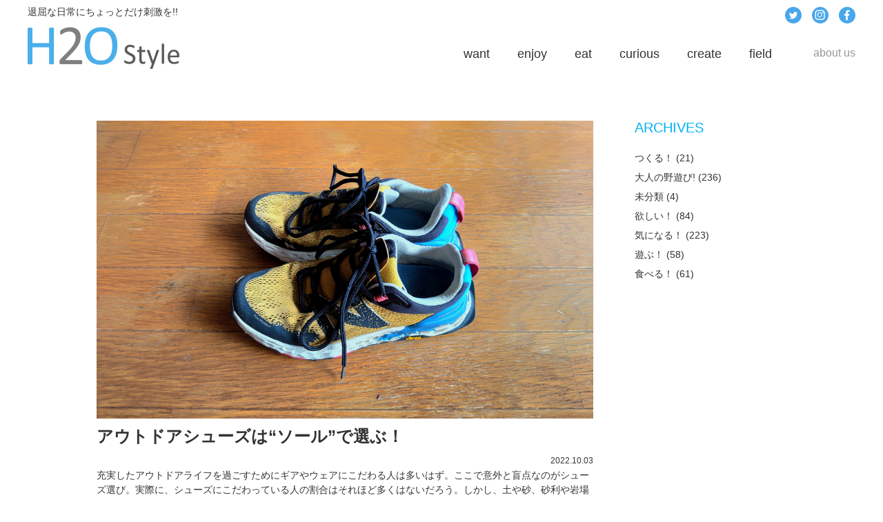

--- FILE ---
content_type: text/html; charset=UTF-8
request_url: https://h2o.tokyo/2022/10/03/outdoornavigator002/
body_size: 12150
content:
<!-- 詳細 -->
<!DOCTYPE html>
<!--[if IE 8]><html class="no-js lt-ie9" prefix="og: http://ogp.me/ns#"><![endif]-->
<!--[if gt IE 8]><!--><html class="no-js" prefix="og: http://ogp.me/ns#"><!--<![endif]-->
<head>
  <meta charset="UTF-8">
  
  <meta content="アウトドアシューズは“ソール”で選ぶ！ | H2O Style" name="title">
  <meta content="H2OStyle 退屈な日常にちょっとだけ刺激を！！" name="description">
  <meta content="H2OStyle" name="keywords">
  <meta name="viewport" content="width=device-width, initial-scale=1">
  
		<!-- All in One SEO 4.3.9 - aioseo.com -->
		<title>アウトドアシューズは“ソール”で選ぶ！ | H2O Style</title>
		<meta name="description" content="充実したアウトドアライフを過ごすためにギアやウェアにこだわる人は多いはず。ここで意外と盲点なのがシューズ選び。実際に、シューズにこだわっている人の割合はそれほど多くはないだろう。しかし、土や砂、砂利や岩場など舗装されていない事も多いアウトドアフィールド。足元をしっかりさせておくことで安心に繋がり、快適にかつ心置きなくアウトドアライフを楽しめる様になる。そこでここでは、アウトドアシューズを選ぶ際のポイントとオススメのアウトドアシューズをクローズアップ！ 筆者の主観だらけの内容となるが、購入時の指針となれば幸いだ。" />
		<meta name="robots" content="max-image-preview:large" />
		<link rel="canonical" href="https://h2o.tokyo/2022/10/03/outdoornavigator002/" />
		<meta name="generator" content="All in One SEO (AIOSEO) 4.3.9" />
		<meta property="og:locale" content="ja_JP" />
		<meta property="og:site_name" content="H2O Style" />
		<meta property="og:type" content="article" />
		<meta property="og:title" content="アウトドアシューズは“ソール”で選ぶ！ | H2O Style" />
		<meta property="og:description" content="充実したアウトドアライフを過ごすためにギアやウェアにこだわる人は多いはず。ここで意外と盲点なのがシューズ選び。実際に、シューズにこだわっている人の割合はそれほど多くはないだろう。しかし、土や砂、砂利や岩場など舗装されていない事も多いアウトドアフィールド。足元をしっかりさせておくことで安心に繋がり、快適にかつ心置きなくアウトドアライフを楽しめる様になる。そこでここでは、アウトドアシューズを選ぶ際のポイントとオススメのアウトドアシューズをクローズアップ！ 筆者の主観だらけの内容となるが、購入時の指針となれば幸いだ。" />
		<meta property="og:url" content="https://h2o.tokyo/2022/10/03/outdoornavigator002/" />
		<meta property="og:image" content="https://h2o.tokyo/wp-content/uploads/2022/09/a80e2b1cf809f82f2c6fd2391b698a05.jpg" />
		<meta property="og:image:secure_url" content="https://h2o.tokyo/wp-content/uploads/2022/09/a80e2b1cf809f82f2c6fd2391b698a05.jpg" />
		<meta property="og:image:width" content="1000" />
		<meta property="og:image:height" content="707" />
		<meta property="article:published_time" content="2022-10-02T23:00:28+00:00" />
		<meta property="article:modified_time" content="2022-10-03T04:10:01+00:00" />
		<meta name="twitter:card" content="summary" />
		<meta name="twitter:title" content="アウトドアシューズは“ソール”で選ぶ！ | H2O Style" />
		<meta name="twitter:description" content="充実したアウトドアライフを過ごすためにギアやウェアにこだわる人は多いはず。ここで意外と盲点なのがシューズ選び。実際に、シューズにこだわっている人の割合はそれほど多くはないだろう。しかし、土や砂、砂利や岩場など舗装されていない事も多いアウトドアフィールド。足元をしっかりさせておくことで安心に繋がり、快適にかつ心置きなくアウトドアライフを楽しめる様になる。そこでここでは、アウトドアシューズを選ぶ際のポイントとオススメのアウトドアシューズをクローズアップ！ 筆者の主観だらけの内容となるが、購入時の指針となれば幸いだ。" />
		<meta name="twitter:image" content="https://h2o.tokyo/wp-content/uploads/2022/09/a80e2b1cf809f82f2c6fd2391b698a05.jpg" />
		<script type="application/ld+json" class="aioseo-schema">
			{"@context":"https:\/\/schema.org","@graph":[{"@type":"Article","@id":"https:\/\/h2o.tokyo\/2022\/10\/03\/outdoornavigator002\/#article","name":"\u30a2\u30a6\u30c8\u30c9\u30a2\u30b7\u30e5\u30fc\u30ba\u306f\u201c\u30bd\u30fc\u30eb\u201d\u3067\u9078\u3076\uff01 | H2O Style","headline":"\u30a2\u30a6\u30c8\u30c9\u30a2\u30b7\u30e5\u30fc\u30ba\u306f\u201c\u30bd\u30fc\u30eb\u201d\u3067\u9078\u3076\uff01","author":{"@id":"https:\/\/h2o.tokyo\/author\/h2ostyle_admin\/#author"},"publisher":{"@id":"https:\/\/h2o.tokyo\/#organization"},"image":{"@type":"ImageObject","url":"https:\/\/h2o.tokyo\/wp-content\/uploads\/2022\/09\/af7fb79b039696f8896143778a63203e.jpg","width":1000,"height":600},"datePublished":"2022-10-02T23:00:28+09:00","dateModified":"2022-10-03T04:10:01+09:00","inLanguage":"ja","mainEntityOfPage":{"@id":"https:\/\/h2o.tokyo\/2022\/10\/03\/outdoornavigator002\/#webpage"},"isPartOf":{"@id":"https:\/\/h2o.tokyo\/2022\/10\/03\/outdoornavigator002\/#webpage"},"articleSection":"\u6c17\u306b\u306a\u308b\uff01, Outdoor, \u8cb7\u3063\u3066\u307f\u305f\uff06\u4f7f\u3063\u3066\u307f\u305f"},{"@type":"BreadcrumbList","@id":"https:\/\/h2o.tokyo\/2022\/10\/03\/outdoornavigator002\/#breadcrumblist","itemListElement":[{"@type":"ListItem","@id":"https:\/\/h2o.tokyo\/#listItem","position":1,"item":{"@type":"WebPage","@id":"https:\/\/h2o.tokyo\/","name":"\u30db\u30fc\u30e0","description":"\u9000\u5c48\u306a\u65e5\u5e38\u306b\u3061\u3087\u3063\u3068\u3060\u3051\u523a\u6fc0\u3092\u203c \u30d5\u30a1\u30c3\u30b7\u30e7\u30f3\u304b\u3089\u8da3\u5473\u3084\u30ab\u30eb\u30c1\u30e3\u30fc\u307e\u3067\u3001OVER30\uff08\u30aa\u30fc\u30d0\u30fc\u30b5\u30fc\u30c6\u30a3\uff09\u306e\u305f\u3081\u306e\u30e9\u30a4\u30d5\u30b9\u30bf\u30a4\u30eb\u30de\u30ac\u30b8\u30f3","url":"https:\/\/h2o.tokyo\/"},"nextItem":"https:\/\/h2o.tokyo\/2022\/#listItem"},{"@type":"ListItem","@id":"https:\/\/h2o.tokyo\/2022\/#listItem","position":2,"item":{"@type":"WebPage","@id":"https:\/\/h2o.tokyo\/2022\/","name":"2022","url":"https:\/\/h2o.tokyo\/2022\/"},"nextItem":"https:\/\/h2o.tokyo\/2022\/10\/#listItem","previousItem":"https:\/\/h2o.tokyo\/#listItem"},{"@type":"ListItem","@id":"https:\/\/h2o.tokyo\/2022\/10\/#listItem","position":3,"item":{"@type":"WebPage","@id":"https:\/\/h2o.tokyo\/2022\/10\/","name":"October","url":"https:\/\/h2o.tokyo\/2022\/10\/"},"nextItem":"https:\/\/h2o.tokyo\/2022\/10\/03\/#listItem","previousItem":"https:\/\/h2o.tokyo\/2022\/#listItem"},{"@type":"ListItem","@id":"https:\/\/h2o.tokyo\/2022\/10\/03\/#listItem","position":4,"item":{"@type":"WebPage","@id":"https:\/\/h2o.tokyo\/2022\/10\/03\/","name":"2","url":"https:\/\/h2o.tokyo\/2022\/10\/03\/"},"nextItem":"https:\/\/h2o.tokyo\/2022\/10\/03\/outdoornavigator002\/#listItem","previousItem":"https:\/\/h2o.tokyo\/2022\/10\/#listItem"},{"@type":"ListItem","@id":"https:\/\/h2o.tokyo\/2022\/10\/03\/outdoornavigator002\/#listItem","position":5,"item":{"@type":"WebPage","@id":"https:\/\/h2o.tokyo\/2022\/10\/03\/outdoornavigator002\/","name":"\u30a2\u30a6\u30c8\u30c9\u30a2\u30b7\u30e5\u30fc\u30ba\u306f\u201c\u30bd\u30fc\u30eb\u201d\u3067\u9078\u3076\uff01","description":"\u5145\u5b9f\u3057\u305f\u30a2\u30a6\u30c8\u30c9\u30a2\u30e9\u30a4\u30d5\u3092\u904e\u3054\u3059\u305f\u3081\u306b\u30ae\u30a2\u3084\u30a6\u30a7\u30a2\u306b\u3053\u3060\u308f\u308b\u4eba\u306f\u591a\u3044\u306f\u305a\u3002\u3053\u3053\u3067\u610f\u5916\u3068\u76f2\u70b9\u306a\u306e\u304c\u30b7\u30e5\u30fc\u30ba\u9078\u3073\u3002\u5b9f\u969b\u306b\u3001\u30b7\u30e5\u30fc\u30ba\u306b\u3053\u3060\u308f\u3063\u3066\u3044\u308b\u4eba\u306e\u5272\u5408\u306f\u305d\u308c\u307b\u3069\u591a\u304f\u306f\u306a\u3044\u3060\u308d\u3046\u3002\u3057\u304b\u3057\u3001\u571f\u3084\u7802\u3001\u7802\u5229\u3084\u5ca9\u5834\u306a\u3069\u8217\u88c5\u3055\u308c\u3066\u3044\u306a\u3044\u4e8b\u3082\u591a\u3044\u30a2\u30a6\u30c8\u30c9\u30a2\u30d5\u30a3\u30fc\u30eb\u30c9\u3002\u8db3\u5143\u3092\u3057\u3063\u304b\u308a\u3055\u305b\u3066\u304a\u304f\u3053\u3068\u3067\u5b89\u5fc3\u306b\u7e4b\u304c\u308a\u3001\u5feb\u9069\u306b\u304b\u3064\u5fc3\u7f6e\u304d\u306a\u304f\u30a2\u30a6\u30c8\u30c9\u30a2\u30e9\u30a4\u30d5\u3092\u697d\u3057\u3081\u308b\u69d8\u306b\u306a\u308b\u3002\u305d\u3053\u3067\u3053\u3053\u3067\u306f\u3001\u30a2\u30a6\u30c8\u30c9\u30a2\u30b7\u30e5\u30fc\u30ba\u3092\u9078\u3076\u969b\u306e\u30dd\u30a4\u30f3\u30c8\u3068\u30aa\u30b9\u30b9\u30e1\u306e\u30a2\u30a6\u30c8\u30c9\u30a2\u30b7\u30e5\u30fc\u30ba\u3092\u30af\u30ed\u30fc\u30ba\u30a2\u30c3\u30d7\uff01 \u7b46\u8005\u306e\u4e3b\u89b3\u3060\u3089\u3051\u306e\u5185\u5bb9\u3068\u306a\u308b\u304c\u3001\u8cfc\u5165\u6642\u306e\u6307\u91dd\u3068\u306a\u308c\u3070\u5e78\u3044\u3060\u3002","url":"https:\/\/h2o.tokyo\/2022\/10\/03\/outdoornavigator002\/"},"previousItem":"https:\/\/h2o.tokyo\/2022\/10\/03\/#listItem"}]},{"@type":"Organization","@id":"https:\/\/h2o.tokyo\/#organization","name":"H2O Style","url":"https:\/\/h2o.tokyo\/"},{"@type":"Person","@id":"https:\/\/h2o.tokyo\/author\/h2ostyle_admin\/#author","url":"https:\/\/h2o.tokyo\/author\/h2ostyle_admin\/","name":"h2ostyle_admin","image":{"@type":"ImageObject","@id":"https:\/\/h2o.tokyo\/2022\/10\/03\/outdoornavigator002\/#authorImage","url":"https:\/\/secure.gravatar.com\/avatar\/563fb1d2056289d2c58e3df98d43c0dc?s=96&d=mm&r=g","width":96,"height":96,"caption":"h2ostyle_admin"}},{"@type":"WebPage","@id":"https:\/\/h2o.tokyo\/2022\/10\/03\/outdoornavigator002\/#webpage","url":"https:\/\/h2o.tokyo\/2022\/10\/03\/outdoornavigator002\/","name":"\u30a2\u30a6\u30c8\u30c9\u30a2\u30b7\u30e5\u30fc\u30ba\u306f\u201c\u30bd\u30fc\u30eb\u201d\u3067\u9078\u3076\uff01 | H2O Style","description":"\u5145\u5b9f\u3057\u305f\u30a2\u30a6\u30c8\u30c9\u30a2\u30e9\u30a4\u30d5\u3092\u904e\u3054\u3059\u305f\u3081\u306b\u30ae\u30a2\u3084\u30a6\u30a7\u30a2\u306b\u3053\u3060\u308f\u308b\u4eba\u306f\u591a\u3044\u306f\u305a\u3002\u3053\u3053\u3067\u610f\u5916\u3068\u76f2\u70b9\u306a\u306e\u304c\u30b7\u30e5\u30fc\u30ba\u9078\u3073\u3002\u5b9f\u969b\u306b\u3001\u30b7\u30e5\u30fc\u30ba\u306b\u3053\u3060\u308f\u3063\u3066\u3044\u308b\u4eba\u306e\u5272\u5408\u306f\u305d\u308c\u307b\u3069\u591a\u304f\u306f\u306a\u3044\u3060\u308d\u3046\u3002\u3057\u304b\u3057\u3001\u571f\u3084\u7802\u3001\u7802\u5229\u3084\u5ca9\u5834\u306a\u3069\u8217\u88c5\u3055\u308c\u3066\u3044\u306a\u3044\u4e8b\u3082\u591a\u3044\u30a2\u30a6\u30c8\u30c9\u30a2\u30d5\u30a3\u30fc\u30eb\u30c9\u3002\u8db3\u5143\u3092\u3057\u3063\u304b\u308a\u3055\u305b\u3066\u304a\u304f\u3053\u3068\u3067\u5b89\u5fc3\u306b\u7e4b\u304c\u308a\u3001\u5feb\u9069\u306b\u304b\u3064\u5fc3\u7f6e\u304d\u306a\u304f\u30a2\u30a6\u30c8\u30c9\u30a2\u30e9\u30a4\u30d5\u3092\u697d\u3057\u3081\u308b\u69d8\u306b\u306a\u308b\u3002\u305d\u3053\u3067\u3053\u3053\u3067\u306f\u3001\u30a2\u30a6\u30c8\u30c9\u30a2\u30b7\u30e5\u30fc\u30ba\u3092\u9078\u3076\u969b\u306e\u30dd\u30a4\u30f3\u30c8\u3068\u30aa\u30b9\u30b9\u30e1\u306e\u30a2\u30a6\u30c8\u30c9\u30a2\u30b7\u30e5\u30fc\u30ba\u3092\u30af\u30ed\u30fc\u30ba\u30a2\u30c3\u30d7\uff01 \u7b46\u8005\u306e\u4e3b\u89b3\u3060\u3089\u3051\u306e\u5185\u5bb9\u3068\u306a\u308b\u304c\u3001\u8cfc\u5165\u6642\u306e\u6307\u91dd\u3068\u306a\u308c\u3070\u5e78\u3044\u3060\u3002","inLanguage":"ja","isPartOf":{"@id":"https:\/\/h2o.tokyo\/#website"},"breadcrumb":{"@id":"https:\/\/h2o.tokyo\/2022\/10\/03\/outdoornavigator002\/#breadcrumblist"},"author":{"@id":"https:\/\/h2o.tokyo\/author\/h2ostyle_admin\/#author"},"creator":{"@id":"https:\/\/h2o.tokyo\/author\/h2ostyle_admin\/#author"},"image":{"@type":"ImageObject","url":"https:\/\/h2o.tokyo\/wp-content\/uploads\/2022\/09\/af7fb79b039696f8896143778a63203e.jpg","@id":"https:\/\/h2o.tokyo\/#mainImage","width":1000,"height":600},"primaryImageOfPage":{"@id":"https:\/\/h2o.tokyo\/2022\/10\/03\/outdoornavigator002\/#mainImage"},"datePublished":"2022-10-02T23:00:28+09:00","dateModified":"2022-10-03T04:10:01+09:00"},{"@type":"WebSite","@id":"https:\/\/h2o.tokyo\/#website","url":"https:\/\/h2o.tokyo\/","name":"H2O Style","description":"H2O Style \u9000\u5c48\u306a\u65e5\u5e38\u306b\u3061\u3087\u3063\u3068\u305f\u3099\u3051\u523a\u6fc0\u3092!!  H2O Style","inLanguage":"ja","publisher":{"@id":"https:\/\/h2o.tokyo\/#organization"}}]}
		</script>
		<script type="text/javascript" >
			window.ga=window.ga||function(){(ga.q=ga.q||[]).push(arguments)};ga.l=+new Date;
			ga('create', "118023104", 'auto');
			ga('send', 'pageview');
		</script>
		<script async src="https://www.google-analytics.com/analytics.js"></script>
		<!-- All in One SEO -->

<link rel='dns-prefetch' href='//static.addtoany.com' />
<link rel='dns-prefetch' href='//s.w.org' />
<link rel="alternate" type="application/rss+xml" title="H2O Style &raquo; フィード" href="https://h2o.tokyo/feed/" />
<link rel="alternate" type="application/rss+xml" title="H2O Style &raquo; コメントフィード" href="https://h2o.tokyo/comments/feed/" />
		<script type="text/javascript">
			window._wpemojiSettings = {"baseUrl":"https:\/\/s.w.org\/images\/core\/emoji\/13.0.1\/72x72\/","ext":".png","svgUrl":"https:\/\/s.w.org\/images\/core\/emoji\/13.0.1\/svg\/","svgExt":".svg","source":{"concatemoji":"https:\/\/h2o.tokyo\/wp-includes\/js\/wp-emoji-release.min.js?ver=5.7.14"}};
			!function(e,a,t){var n,r,o,i=a.createElement("canvas"),p=i.getContext&&i.getContext("2d");function s(e,t){var a=String.fromCharCode;p.clearRect(0,0,i.width,i.height),p.fillText(a.apply(this,e),0,0);e=i.toDataURL();return p.clearRect(0,0,i.width,i.height),p.fillText(a.apply(this,t),0,0),e===i.toDataURL()}function c(e){var t=a.createElement("script");t.src=e,t.defer=t.type="text/javascript",a.getElementsByTagName("head")[0].appendChild(t)}for(o=Array("flag","emoji"),t.supports={everything:!0,everythingExceptFlag:!0},r=0;r<o.length;r++)t.supports[o[r]]=function(e){if(!p||!p.fillText)return!1;switch(p.textBaseline="top",p.font="600 32px Arial",e){case"flag":return s([127987,65039,8205,9895,65039],[127987,65039,8203,9895,65039])?!1:!s([55356,56826,55356,56819],[55356,56826,8203,55356,56819])&&!s([55356,57332,56128,56423,56128,56418,56128,56421,56128,56430,56128,56423,56128,56447],[55356,57332,8203,56128,56423,8203,56128,56418,8203,56128,56421,8203,56128,56430,8203,56128,56423,8203,56128,56447]);case"emoji":return!s([55357,56424,8205,55356,57212],[55357,56424,8203,55356,57212])}return!1}(o[r]),t.supports.everything=t.supports.everything&&t.supports[o[r]],"flag"!==o[r]&&(t.supports.everythingExceptFlag=t.supports.everythingExceptFlag&&t.supports[o[r]]);t.supports.everythingExceptFlag=t.supports.everythingExceptFlag&&!t.supports.flag,t.DOMReady=!1,t.readyCallback=function(){t.DOMReady=!0},t.supports.everything||(n=function(){t.readyCallback()},a.addEventListener?(a.addEventListener("DOMContentLoaded",n,!1),e.addEventListener("load",n,!1)):(e.attachEvent("onload",n),a.attachEvent("onreadystatechange",function(){"complete"===a.readyState&&t.readyCallback()})),(n=t.source||{}).concatemoji?c(n.concatemoji):n.wpemoji&&n.twemoji&&(c(n.twemoji),c(n.wpemoji)))}(window,document,window._wpemojiSettings);
		</script>
		<style type="text/css">
img.wp-smiley,
img.emoji {
	display: inline !important;
	border: none !important;
	box-shadow: none !important;
	height: 1em !important;
	width: 1em !important;
	margin: 0 .07em !important;
	vertical-align: -0.1em !important;
	background: none !important;
	padding: 0 !important;
}
</style>
	<link rel='stylesheet' id='wp-block-library-css'  href='https://h2o.tokyo/wp-includes/css/dist/block-library/style.min.css?ver=5.7.14' type='text/css' media='all' />
<link rel='stylesheet' id='addtoany-css'  href='https://h2o.tokyo/wp-content/plugins/add-to-any/addtoany.min.css?ver=1.16' type='text/css' media='all' />
<script type='text/javascript' id='addtoany-core-js-before'>
window.a2a_config=window.a2a_config||{};a2a_config.callbacks=[];a2a_config.overlays=[];a2a_config.templates={};a2a_localize = {
	Share: "共有",
	Save: "ブックマーク",
	Subscribe: "購読",
	Email: "メール",
	Bookmark: "ブックマーク",
	ShowAll: "すべて表示する",
	ShowLess: "小さく表示する",
	FindServices: "サービスを探す",
	FindAnyServiceToAddTo: "追加するサービスを今すぐ探す",
	PoweredBy: "Powered by",
	ShareViaEmail: "メールでシェアする",
	SubscribeViaEmail: "メールで購読する",
	BookmarkInYourBrowser: "ブラウザにブックマーク",
	BookmarkInstructions: "このページをブックマークするには、 Ctrl+D または \u2318+D を押下。",
	AddToYourFavorites: "お気に入りに追加",
	SendFromWebOrProgram: "任意のメールアドレスまたはメールプログラムから送信",
	EmailProgram: "メールプログラム",
	More: "詳細&#8230;",
	ThanksForSharing: "共有ありがとうございます !",
	ThanksForFollowing: "フォローありがとうございます !"
};
</script>
<script type='text/javascript' defer src='https://static.addtoany.com/menu/page.js' id='addtoany-core-js'></script>
<script type='text/javascript' src='https://h2o.tokyo/wp-includes/js/jquery/jquery.min.js?ver=3.5.1' id='jquery-core-js'></script>
<script type='text/javascript' src='https://h2o.tokyo/wp-includes/js/jquery/jquery-migrate.min.js?ver=3.3.2' id='jquery-migrate-js'></script>
<script type='text/javascript' defer src='https://h2o.tokyo/wp-content/plugins/add-to-any/addtoany.min.js?ver=1.1' id='addtoany-jquery-js'></script>
<link rel="https://api.w.org/" href="https://h2o.tokyo/wp-json/" /><link rel="alternate" type="application/json" href="https://h2o.tokyo/wp-json/wp/v2/posts/15801" /><link rel="alternate" type="application/json+oembed" href="https://h2o.tokyo/wp-json/oembed/1.0/embed?url=https%3A%2F%2Fh2o.tokyo%2F2022%2F10%2F03%2Foutdoornavigator002%2F" />
<link rel="alternate" type="text/xml+oembed" href="https://h2o.tokyo/wp-json/oembed/1.0/embed?url=https%3A%2F%2Fh2o.tokyo%2F2022%2F10%2F03%2Foutdoornavigator002%2F&#038;format=xml" />
<link rel="icon" href="https://h2o.tokyo/wp-content/uploads/2018/04/cropped-favicon-2-32x32.png" sizes="32x32" />
<link rel="icon" href="https://h2o.tokyo/wp-content/uploads/2018/04/cropped-favicon-2-192x192.png" sizes="192x192" />
<link rel="apple-touch-icon" href="https://h2o.tokyo/wp-content/uploads/2018/04/cropped-favicon-2-180x180.png" />
<meta name="msapplication-TileImage" content="https://h2o.tokyo/wp-content/uploads/2018/04/cropped-favicon-2-270x270.png" />
  <link rel="stylesheet" href="https://h2o.tokyo/wp-content/themes/h2o/style.css">
  <script src="https://h2o.tokyo/wp-content/themes/h2o/scripts/lib/jquery-3.3.1.min.js"></script>
  <script src="https://h2o.tokyo/wp-content/themes/h2o/scripts/lib/lodash.js"></script>
  <script src="https://h2o.tokyo/wp-content/themes/h2o/scripts/lib/jquery.matchHeight-min.js"></script>
  <script src="https://h2o.tokyo/wp-content/themes/h2o/scripts/index.js"></script>

<!-- Global site tag (gtag.js) - Google Analytics -->
<script async src="https://www.googletagmanager.com/gtag/js?id=UA-118023104-1"></script>
<script>
  window.dataLayer = window.dataLayer || [];
  function gtag(){dataLayer.push(arguments);}
  gtag('js', new Date());

  gtag('config', 'UA-118023104-1');
</script>
</head>


  <header class="js-header header">
  <div class="header-logoWrapper">
    <p class="header-logoCaption">退屈な日常にちょっとだけ刺激を!!</p>
    <h1 class="header-logo">
      <a class="link-block" href="https://h2o.tokyo/"><img src="https://h2o.tokyo/wp-content/themes/h2o/images/logo.png" alt="H2O Style"></a>
    </h1>
  </div>
  <div class="header-iconMenu js-headerMenuBtn"><img src="https://h2o.tokyo/wp-content/themes/h2o/images/icon-menu.png"></div>
  <div class="header-menu js-headerMenu">
    <div class="header-sns">
      <ul class="snsList">
  <li><a href="https://twitter.com/H2OStyle_tokyo" target="_blank"><img src="https://h2o.tokyo/wp-content/themes/h2o/images/icon-twitter.png" alt=""></a></li>
  <li><a href="https://www.instagram.com/h2ostyle.tokyo/" target="_blank"><img src="https://h2o.tokyo/wp-content/themes/h2o/images/icon-instagram.png" alt=""></a></li>
  <li><a href="https://www.facebook.com/H2OStyle.tokyo/" target="_blank"><img src="https://h2o.tokyo/wp-content/themes/h2o/images/icon-facebook.png" alt=""></a></li>
</ul>
    </div>
    <nav class="header-nav">
      <ul class="navList">
  <li>
    <a class="navList-link" href="/category/want/">
      want
      <div class="navList-linkPopup is-want">
        <p>欲しい!</p>
      </div>
    </a>
  </li>
  <li>
    <a class="navList-link" href="/category/enjoy/">
      enjoy
      <div class="navList-linkPopup is-enjoy">
        <p>遊ぶ!</p>
      </div>
    </a>
  </li>
  <li>
    <a class="navList-link" href="/category/eat/">
      eat
      <div class="navList-linkPopup is-eat">
        <p>食べる!</p>
      </div>
    </a>
  </li>
  <li>
    <a class="navList-link" href="/category/curious/">
      curious
      <div class="navList-linkPopup is-curious">
        <p>気になる!</p>
      </div>
    </a>
  </li>
  <li>
    <a class="navList-link" href="/category/create/">
      create
      <div class="navList-linkPopup is-create">
        <p>つくる!</p>
      </div>
    </a>
  </li>
  <li>
	  <a class="navList-link" href="/category/field/">
		field
		<div class="navList-linkPopup is-secret">
			<p>大人の野遊び！</p>
      </div>
    </a>
  </li>
  <li class="is-last">
    <a class="navList-link" href="/aboutus/">about us</a>
  </li>
  <li class="navList-close js-closeNavList">close</li>
</ul>
    </nav>
  </div>
</header>
<main class="contents">
	<div class="contents-2clumn">
    <article class="detail-wrapper">
			<!-- 一覧のカセット・詳細 -->
    	<div>
	    	<div class="detail-contentsTextWrapper">
		    	<div class="detail-contentsThumbnail is-thumbnailMain">
		        <img width="1000" height="600" src="https://h2o.tokyo/wp-content/uploads/2022/09/af7fb79b039696f8896143778a63203e.jpg" class="attachment-full size-full wp-post-image" alt="" loading="lazy" srcset="https://h2o.tokyo/wp-content/uploads/2022/09/af7fb79b039696f8896143778a63203e.jpg 1000w, https://h2o.tokyo/wp-content/uploads/2022/09/af7fb79b039696f8896143778a63203e-300x180.jpg 300w, https://h2o.tokyo/wp-content/uploads/2022/09/af7fb79b039696f8896143778a63203e-768x461.jpg 768w" sizes="(max-width: 1000px) 100vw, 1000px" />      <h2 class="contents-title is-alignLeft is-lineHeight31 js-detailTitles">アウトドアシューズは“ソール”で選ぶ！</h2>        <p class="detail-contentsDate">2022.10.03</p>
				<p>充実したアウトドアライフを過ごすためにギアやウェアにこだわる人は多いはず。ここで意外と盲点なのがシューズ選び。実際に、シューズにこだわっている人の割合はそれほど多くはないだろう。しかし、土や砂、砂利や岩場など舗装されていない事も多いアウトドアフィールド。足元をしっかりさせておくことで安心に繋がり、快適にかつ心置きなくアウトドアライフを楽しめる様になる。そこでここでは、アウトドアシューズを選ぶ際のポイントとオススメのアウトドアシューズをクローズアップ！　筆者の主観だらけの内容となるが、購入時の指針となれば幸いだ。</p>		    	</div>
		    </div><!-- // detail-contentsText -->
        <div class="detail-contentsText">
            <h2>天候変化や寒暖に対応できる様じっくり選ぶ事をお勧めしたい</h2>
<p>さて、アウトドアシューズと一言に言っても、トレッキング・ハイキング・トレイルランニング・登山靴……、用途だけでも多種多様なジャンルが存在し、様々なブランドがしのぎを削っている。<br />
我々ユーザーは、ここに、自分の用途・欲しい機能・デザイン等を考慮して選んでいく事になるのだが、「選択肢がありすぎて、どう選んだらいいのかわからない……」なんて事になってしまうことがよくあるようだ。<br />
そこで、アウトドアシューズ選びの参考になればと、今回は筆者長年の相棒と、選んだ経緯をご紹介させていただこうと思う。</p>
<h3>筆者が考えるシューズ選びの条件はコレ！</h3>
<p>購入当時を振り返ってみると。筆者の用途は、アウトドアでのキャンプ・山歩き。そして、できることなら街履きとしても使いたい欲張り派（苦笑）<br />
とはいえ登山靴が必要な程の山登りはしないし（プチ登山程度）、キャンプも近年ファミリーキャンプがほとんどなので、管理されたキャンプ場で過ごすライトな感じ。街では軽いランニング程度は楽しみたいが、できればスニーカーに近いデザインで、カジュアルにタウンユースとしても使いたい。</p>
<p>さて、なんとなく選ぶ外枠が決まった所で、店頭に足を運び物色。トレッキング・トレイルランニングシューズから選ぶ事を決めたのだが、このタイミングで、高機能ソール開発で有名なヴィブラム社がメガグリップという、とにかく滑らないソールを開発したとの情報をキャッチ。新し物好きな筆者、本当に滑らないのか？　実際にこのソールのポテンシャルを肌で感じてみたい！　そんな衝動に襲われた。</p>
<p>という事で、先の条件（キャンプ、プチ登山、タウンユース）に加え、脱ぎ履きしやすさ（テントの出入りが楽になる）を考慮し、1.ローカット、2.シューズデザイン、3.新技術を試す、この3つの条件に当てはまるシューズを購入することにした。</p>
<h3>巡り合った１足とヴィブラム メガグリップソール</h3>
<p>そうして、巡り合ったのがNew Balance 「Fleshform HIERRO V5」(2016年購入)だ。<br />
結論から先に言うと、これ以降、デザインの好みと同時に、ソールがヴィブラム メガグリップか否かを確認する様になった。そのぐらい高いポテンシャルを秘めた素晴らしいアイテムで、筆者にとってはアウトドアシューズの選び方を根本から変えられてしまうほどの逸品だったのだ。</p>
<p>最初の衝撃は、何と言っても“どんな所でも滑らない”という画期的な体験だった。アウトドアでの、ぬかるみや濡れた岩、木の根も問題無し。そして街でも、雨天時のマンホールやエスカレーター、そして大理石状のタイルでもガンガン歩けるのである。後に、防水性が必要になって、別の一足も所有するのだが、それはまた、別の機会に紹介させていただこうと思う。</p>
<p>残念ながら、本モデルは既に生産終了してしまっている。しかしながら、この「Fleshform HIERRO V5」のコンセプトを継承しつつ、さらなる進化を遂げた「Fleshorm X HIERRO V7」が発売中だからご安心を。<br />
ちなみに「Fleshorm X HIERRO V7」では筆者所有のV5からソールが更に進化！　ヴィブラムの新技術トラクションラグを採用しソールパターンの見直しまで行っているというから驚きだ。シューズの進化は留まる事を知らないな……と再確認すると同時に筆者は乗り換えを検討中だ（笑）</p>
<p>筆者のシューズ選びの概念を根底から覆したNew Balance 「Fleshform HIERRO V5」。これからアウトドアシューズの購入を検討している人は、後継モデルである「Fleshform X HIERRO V7」を是非候補の一つとして検討してみては!?　きっと後悔しない逸品だと思いますよ。</p>
<div id="attachment_15853" style="width: 610px" class="wp-caption aligncenter"><img aria-describedby="caption-attachment-15853" loading="lazy" class="wp-image-15853" src="http://h2o.tokyo/wp-content/uploads/2022/09/5e4896966c9944fcf00890f4502605bf.jpg" alt="" width="600" height="424" srcset="https://h2o.tokyo/wp-content/uploads/2022/09/5e4896966c9944fcf00890f4502605bf.jpg 1000w, https://h2o.tokyo/wp-content/uploads/2022/09/5e4896966c9944fcf00890f4502605bf-300x212.jpg 300w, https://h2o.tokyo/wp-content/uploads/2022/09/5e4896966c9944fcf00890f4502605bf-768x542.jpg 768w" sizes="(max-width: 600px) 100vw, 600px" /><p id="caption-attachment-15853" class="wp-caption-text">黄色いアッパーが映えるFleshform HIERRO V5。New Balance自慢の新ミッドソールと、メガグリップをアウトソールにした事で、フワッとした柔らかい履き心地の上、滑り知らず。</p></div>
<div id="attachment_15854" style="width: 610px" class="wp-caption aligncenter"><img aria-describedby="caption-attachment-15854" loading="lazy" class="wp-image-15854" src="http://h2o.tokyo/wp-content/uploads/2022/09/3d46a548c170ba3731a532f1d4388608.jpg" alt="" width="600" height="424" srcset="https://h2o.tokyo/wp-content/uploads/2022/09/3d46a548c170ba3731a532f1d4388608.jpg 1000w, https://h2o.tokyo/wp-content/uploads/2022/09/3d46a548c170ba3731a532f1d4388608-300x212.jpg 300w, https://h2o.tokyo/wp-content/uploads/2022/09/3d46a548c170ba3731a532f1d4388608-768x543.jpg 768w" sizes="(max-width: 600px) 100vw, 600px" /><p id="caption-attachment-15854" class="wp-caption-text">ヴィブラム ブランドのイエロータグの周りに「MEGAGRIP」と小さなステッカーが購入時に貼ってあるか、刻印があるのが搭載モデルの証。ソールのコンパウンド(ゴムの配合量)と独自のソールパターン(凹凸)で驚きの防滑性を実現している。</p></div>
<div id="attachment_15855" style="width: 610px" class="wp-caption aligncenter"><img aria-describedby="caption-attachment-15855" loading="lazy" class="wp-image-15855" src="http://h2o.tokyo/wp-content/uploads/2022/09/ac5767ee625646e03049d776aed30b9c.jpg" alt="" width="600" height="424" srcset="https://h2o.tokyo/wp-content/uploads/2022/09/ac5767ee625646e03049d776aed30b9c.jpg 1000w, https://h2o.tokyo/wp-content/uploads/2022/09/ac5767ee625646e03049d776aed30b9c-300x212.jpg 300w, https://h2o.tokyo/wp-content/uploads/2022/09/ac5767ee625646e03049d776aed30b9c-768x543.jpg 768w" sizes="(max-width: 600px) 100vw, 600px" /><p id="caption-attachment-15855" class="wp-caption-text">この靴を履くまでは全く気にしていなかったが、街中でも足を取られる瞬間は以外と多い。特に雨天時の排水口、エスカレーターやマンホールもこのシューズなら安心だ。もちろん横断歩道の白線（白い部分）も大丈夫！　雨天時の街歩きにも頼もしい相棒となること間違いなし。</p></div>
<div id="attachment_15856" style="width: 610px" class="wp-caption aligncenter"><img aria-describedby="caption-attachment-15856" loading="lazy" class="wp-image-15856" src="http://h2o.tokyo/wp-content/uploads/2022/09/0c228127c9f896b3873458fdcc14a716.jpg" alt="" width="600" height="424" srcset="https://h2o.tokyo/wp-content/uploads/2022/09/0c228127c9f896b3873458fdcc14a716.jpg 1000w, https://h2o.tokyo/wp-content/uploads/2022/09/0c228127c9f896b3873458fdcc14a716-300x212.jpg 300w, https://h2o.tokyo/wp-content/uploads/2022/09/0c228127c9f896b3873458fdcc14a716-768x543.jpg 768w" sizes="(max-width: 600px) 100vw, 600px" /><p id="caption-attachment-15856" class="wp-caption-text">アウトドア遊びをしていなくても、観光で川や滝を巡ったりする人も多いはず。そんな時、このシューズを履いていれば心強い。雨や、川の水で濡れた岩肌にしっかりグリップしてくれる。</p></div>
<div id="attachment_15857" style="width: 610px" class="wp-caption aligncenter"><img aria-describedby="caption-attachment-15857" loading="lazy" class="wp-image-15857" src="http://h2o.tokyo/wp-content/uploads/2022/09/a80e2b1cf809f82f2c6fd2391b698a05.jpg" alt="" width="600" height="424" srcset="https://h2o.tokyo/wp-content/uploads/2022/09/a80e2b1cf809f82f2c6fd2391b698a05.jpg 1000w, https://h2o.tokyo/wp-content/uploads/2022/09/a80e2b1cf809f82f2c6fd2391b698a05-300x212.jpg 300w, https://h2o.tokyo/wp-content/uploads/2022/09/a80e2b1cf809f82f2c6fd2391b698a05-768x543.jpg 768w" sizes="(max-width: 600px) 100vw, 600px" /><p id="caption-attachment-15857" class="wp-caption-text">雨天でなくても、湿っていて思わず滑る事が多い木の根。これもメガグリップソールなら安心だ。登山やハイキング時、疲れが来ている時に足元の安全は安心に繋がる。</p></div>
<p>&nbsp;</p>
<div style="border: 1px solid #cccccc; padding: 10px; background: #ffffff;">杉山　亮一／アウトドア・ナビゲーター<br />
アウトドアブランドで培ったノウハウや経験を生かし、アウトドア・ナビゲーターとしてこの夏、活動をスタート。週末は季節を問わず、家族や友人たちとキャンプや登山に出掛けるなど根っからのアウトドアフリーク。キャンプギアへのこだわりは人一倍強いが、実は服や時計、靴に鞄とモノ全般を愛するモノ＆ギアオタクでもある。</div>
<div class="addtoany_share_save_container addtoany_content addtoany_content_bottom"><div class="a2a_kit a2a_kit_size_32 addtoany_list" data-a2a-url="https://h2o.tokyo/2022/10/03/outdoornavigator002/" data-a2a-title="アウトドアシューズは“ソール”で選ぶ！"><a class="a2a_button_facebook" href="https://www.addtoany.com/add_to/facebook?linkurl=https%3A%2F%2Fh2o.tokyo%2F2022%2F10%2F03%2Foutdoornavigator002%2F&amp;linkname=%E3%82%A2%E3%82%A6%E3%83%88%E3%83%89%E3%82%A2%E3%82%B7%E3%83%A5%E3%83%BC%E3%82%BA%E3%81%AF%E2%80%9C%E3%82%BD%E3%83%BC%E3%83%AB%E2%80%9D%E3%81%A7%E9%81%B8%E3%81%B6%EF%BC%81" title="Facebook" rel="nofollow noopener" target="_blank"></a><a class="a2a_button_twitter" href="https://www.addtoany.com/add_to/twitter?linkurl=https%3A%2F%2Fh2o.tokyo%2F2022%2F10%2F03%2Foutdoornavigator002%2F&amp;linkname=%E3%82%A2%E3%82%A6%E3%83%88%E3%83%89%E3%82%A2%E3%82%B7%E3%83%A5%E3%83%BC%E3%82%BA%E3%81%AF%E2%80%9C%E3%82%BD%E3%83%BC%E3%83%AB%E2%80%9D%E3%81%A7%E9%81%B8%E3%81%B6%EF%BC%81" title="Twitter" rel="nofollow noopener" target="_blank"></a><a class="a2a_button_line" href="https://www.addtoany.com/add_to/line?linkurl=https%3A%2F%2Fh2o.tokyo%2F2022%2F10%2F03%2Foutdoornavigator002%2F&amp;linkname=%E3%82%A2%E3%82%A6%E3%83%88%E3%83%89%E3%82%A2%E3%82%B7%E3%83%A5%E3%83%BC%E3%82%BA%E3%81%AF%E2%80%9C%E3%82%BD%E3%83%BC%E3%83%AB%E2%80%9D%E3%81%A7%E9%81%B8%E3%81%B6%EF%BC%81" title="Line" rel="nofollow noopener" target="_blank"></a></div></div>        </div>
				<!-- nextpageのページャー -->
				                <p class="detail-contentsListLink"><a href="/category/curious"><< 気になる！一覧へ戻る</a></p>
                </div>
        <div class="detail-tags"><p class="detail-tagsTitle">TAG：</p><ul class="detail-tagsList"><li><a href="https://h2o.tokyo/tag/outdoor/">Outdoor</a></li><li><a href="https://h2o.tokyo/tag/review/">買ってみた＆使ってみた</a></li></ul></div>
	</article>
  <aside class="asideArchives">
  <div id="categories-2" class="sideArea_list widget widget_categories"><h3 class="asideArchives-title js-detailTitles">ARCHIVES</h3>
			<ul>
					<li class="cat-item cat-item-6"><a href="https://h2o.tokyo/category/create/">つくる！</a> (21)
</li>
	<li class="cat-item cat-item-7"><a href="https://h2o.tokyo/category/field/">大人の野遊び!</a> (236)
</li>
	<li class="cat-item cat-item-1"><a href="https://h2o.tokyo/category/%e6%9c%aa%e5%88%86%e9%a1%9e/">未分類</a> (4)
</li>
	<li class="cat-item cat-item-3"><a href="https://h2o.tokyo/category/want/">欲しい！</a> (84)
</li>
	<li class="cat-item cat-item-2"><a href="https://h2o.tokyo/category/curious/">気になる！</a> (223)
</li>
	<li class="cat-item cat-item-4"><a href="https://h2o.tokyo/category/enjoy/">遊ぶ！</a> (58)
</li>
	<li class="cat-item cat-item-5"><a href="https://h2o.tokyo/category/eat/">食べる！</a> (61)
</li>
			</ul>

			</div>

</div><!-- // contents-2clumn -->

<!-- 「おすすめ」タグの記事一覧 ない場合はトルツメ -->
  <section class="contentsRelated-wrapper js-contentsRelatedWrapper">
    <h2 class="contents-title">Contents RELATED</h2>
    <div class="contentsRelated-contents">
      <ul class="contentsRelated-contentsList js-contentsRelatedContentsList">
                <li>
          <a class="link-block" href="https://h2o.tokyo/2025/12/28/dualsenseedge/">
            <div class="contentsRelated-contentsImg"><img width="235" height="141" src="https://h2o.tokyo/wp-content/uploads/2025/04/IMG_2025-04-24-141417.jpg" class="attachment-235x235 size-235x235 wp-post-image" alt="" loading="lazy" srcset="https://h2o.tokyo/wp-content/uploads/2025/04/IMG_2025-04-24-141417.jpg 1000w, https://h2o.tokyo/wp-content/uploads/2025/04/IMG_2025-04-24-141417-300x180.jpg 300w, https://h2o.tokyo/wp-content/uploads/2025/04/IMG_2025-04-24-141417-768x461.jpg 768w" sizes="(max-width: 235px) 100vw, 235px" /></div>
            <p class="contentsRelated-contentsCaption">『DualSense Edge ワイヤレスコントローラー』を買ってみた、そして使ってみた</p>
          </a>
        </li>
                <li>
          <a class="link-block" href="https://h2o.tokyo/2024/02/21/aktechglove/">
            <div class="contentsRelated-contentsImg"><img width="235" height="141" src="https://h2o.tokyo/wp-content/uploads/2024/02/IMG_2024-02-20-195753.jpg" class="attachment-235x235 size-235x235 wp-post-image" alt="" loading="lazy" srcset="https://h2o.tokyo/wp-content/uploads/2024/02/IMG_2024-02-20-195753.jpg 1000w, https://h2o.tokyo/wp-content/uploads/2024/02/IMG_2024-02-20-195753-300x180.jpg 300w, https://h2o.tokyo/wp-content/uploads/2024/02/IMG_2024-02-20-195753-768x461.jpg 768w" sizes="(max-width: 235px) 100vw, 235px" /></div>
            <p class="contentsRelated-contentsCaption">Burton [ak] テック グローブを急遽購入！　買ってみた、そして使ってみた！！</p>
          </a>
        </li>
                <li>
          <a class="link-block" href="https://h2o.tokyo/2024/01/12/iphone15pro/">
            <div class="contentsRelated-contentsImg"><img width="235" height="141" src="https://h2o.tokyo/wp-content/uploads/2023/11/IMG_2023-11-17-110547.jpg" class="attachment-235x235 size-235x235 wp-post-image" alt="" loading="lazy" srcset="https://h2o.tokyo/wp-content/uploads/2023/11/IMG_2023-11-17-110547.jpg 1000w, https://h2o.tokyo/wp-content/uploads/2023/11/IMG_2023-11-17-110547-300x180.jpg 300w, https://h2o.tokyo/wp-content/uploads/2023/11/IMG_2023-11-17-110547-768x461.jpg 768w" sizes="(max-width: 235px) 100vw, 235px" /></div>
            <p class="contentsRelated-contentsCaption">iPhone 15 Proが届いた！　買ってみた、そして使ってみた！！</p>
          </a>
        </li>
                <li>
          <a class="link-block" href="https://h2o.tokyo/2023/12/08/logicool/">
            <div class="contentsRelated-contentsImg"><img width="235" height="141" src="https://h2o.tokyo/wp-content/uploads/2023/10/IMG_2023-09-28-175805.jpg" class="attachment-235x235 size-235x235 wp-post-image" alt="" loading="lazy" srcset="https://h2o.tokyo/wp-content/uploads/2023/10/IMG_2023-09-28-175805.jpg 1000w, https://h2o.tokyo/wp-content/uploads/2023/10/IMG_2023-09-28-175805-300x180.jpg 300w, https://h2o.tokyo/wp-content/uploads/2023/10/IMG_2023-09-28-175805-768x461.jpg 768w" sizes="(max-width: 235px) 100vw, 235px" /></div>
            <p class="contentsRelated-contentsCaption">ロジクールのゲーミングマウスを買ってみた、そして使ってみた</p>
          </a>
        </li>
                <li>
          <a class="link-block" href="https://h2o.tokyo/2023/11/01/iphone15/">
            <div class="contentsRelated-contentsImg"><img width="235" height="141" src="https://h2o.tokyo/wp-content/uploads/2023/10/IMG_2023-10-18-010539.jpg" class="attachment-235x235 size-235x235 wp-post-image" alt="" loading="lazy" srcset="https://h2o.tokyo/wp-content/uploads/2023/10/IMG_2023-10-18-010539.jpg 1000w, https://h2o.tokyo/wp-content/uploads/2023/10/IMG_2023-10-18-010539-300x180.jpg 300w, https://h2o.tokyo/wp-content/uploads/2023/10/IMG_2023-10-18-010539-768x461.jpg 768w" sizes="(max-width: 235px) 100vw, 235px" /></div>
            <p class="contentsRelated-contentsCaption">iPhone15を買ってみた、そして使ってみた</p>
          </a>
        </li>
                <li>
          <a class="link-block" href="https://h2o.tokyo/2023/10/13/xboxseriess/">
            <div class="contentsRelated-contentsImg"><img width="235" height="141" src="https://h2o.tokyo/wp-content/uploads/2023/09/IMG_2023-09-27-170859.jpg" class="attachment-235x235 size-235x235 wp-post-image" alt="" loading="lazy" srcset="https://h2o.tokyo/wp-content/uploads/2023/09/IMG_2023-09-27-170859.jpg 1000w, https://h2o.tokyo/wp-content/uploads/2023/09/IMG_2023-09-27-170859-300x180.jpg 300w, https://h2o.tokyo/wp-content/uploads/2023/09/IMG_2023-09-27-170859-768x461.jpg 768w" sizes="(max-width: 235px) 100vw, 235px" /></div>
            <p class="contentsRelated-contentsCaption">「スターフィールド」をプレイするためだけに『Xbox Series S』を購入！</p>
          </a>
        </li>
                <li>
          <a class="link-block" href="https://h2o.tokyo/2023/06/02/ps5remote/">
            <div class="contentsRelated-contentsImg"><img width="235" height="141" src="https://h2o.tokyo/wp-content/uploads/2023/04/IMG_6153.jpg" class="attachment-235x235 size-235x235 wp-post-image" alt="" loading="lazy" srcset="https://h2o.tokyo/wp-content/uploads/2023/04/IMG_6153.jpg 1000w, https://h2o.tokyo/wp-content/uploads/2023/04/IMG_6153-300x180.jpg 300w, https://h2o.tokyo/wp-content/uploads/2023/04/IMG_6153-768x461.jpg 768w" sizes="(max-width: 235px) 100vw, 235px" /></div>
            <p class="contentsRelated-contentsCaption">PS5リモートプレイが凄すぎた！</p>
          </a>
        </li>
                <li>
          <a class="link-block" href="https://h2o.tokyo/2023/04/21/ps5/">
            <div class="contentsRelated-contentsImg"><img width="235" height="141" src="https://h2o.tokyo/wp-content/uploads/2023/04/IMG_1471.jpg" class="attachment-235x235 size-235x235 wp-post-image" alt="" loading="lazy" srcset="https://h2o.tokyo/wp-content/uploads/2023/04/IMG_1471.jpg 1000w, https://h2o.tokyo/wp-content/uploads/2023/04/IMG_1471-300x180.jpg 300w, https://h2o.tokyo/wp-content/uploads/2023/04/IMG_1471-768x461.jpg 768w" sizes="(max-width: 235px) 100vw, 235px" /></div>
            <p class="contentsRelated-contentsCaption">今更ながらプレステ5を買ってみた。そして使ってみた</p>
          </a>
        </li>
              </ul>
    </div>
  </section>
<!-- 「おすすめ」タグの記事一覧 -->

  </main>

  <footer class="footer">
  <div class="footer-top">
    <div class="footer-logoWrapper">
      <div class="footer-logo"><a class="link-block" href="http://h2o.tokyo/"><img src="https://h2o.tokyo/wp-content/themes/h2o/images/logo.png" alt="h2o"></a></div>
      <p class="footer-logoCaption">OVER30（オーバーサーティ）のためのライフスタイルマガジン</p>
      <div class="footer-sns">
        <ul class="snsList">
  <li><a href="https://twitter.com/H2OStyle_tokyo" target="_blank"><img src="https://h2o.tokyo/wp-content/themes/h2o/images/icon-twitter.png" alt=""></a></li>
  <li><a href="https://www.instagram.com/h2ostyle.tokyo/" target="_blank"><img src="https://h2o.tokyo/wp-content/themes/h2o/images/icon-instagram.png" alt=""></a></li>
  <li><a href="https://www.facebook.com/H2OStyle.tokyo/" target="_blank"><img src="https://h2o.tokyo/wp-content/themes/h2o/images/icon-facebook.png" alt=""></a></li>
</ul>
      </div>
    </div>
    <nav class="footer-nav">
      <ul class="navList">
  <li>
    <a class="navList-link" href="/category/want/">
      want
      <div class="navList-linkPopup is-want is-footer">
        <p>欲しい!</p>
      </div>
    </a>
  </li>
  <li>
    <a class="navList-link" href="/category/enjoy/">
      enjoy
      <div class="navList-linkPopup is-enjoy is-footer">
        <p>遊ぶ!</p>
      </div>
    </a>
  </li>
  <li>
    <a class="navList-link" href="/category/eat/">
      eat
      <div class="navList-linkPopup is-eat is-footer">
        <p>食べる!</p>
      </div>
    </a>
  </li>
  <li>
    <a class="navList-link" href="/category/curious/">
      curious
      <div class="navList-linkPopup is-curious is-footer">
        <p>気になる!</p>
      </div>
    </a>
  </li>
  <li>
    <a class="navList-link" href="/category/create/">
      create
      <div class="navList-linkPopup is-create is-footer">
        <p>つくる!</p>
      </div>
    </a>
  </li>
  <li>
    <a class="navList-link" href="/category/field/">
		field
      <div class="navList-linkPopup is-secret is-footer">
		  <p>大人の野遊び！</p>
      </div>
    </a>
  </li>
  <li class="is-last">
    <a class="navList-link" href="/aboutus/">about us</a>
  </li>
  <li class="navList-close js-closeNavList">close</li>
</ul>
    </nav>
    <div class="footer-pagetop js-pagetop">
      <img src="https://h2o.tokyo/wp-content/themes/h2o/images/icon-pagetop.png" alt="page top">
    </div>
  </div>
  <div class="footer-bottom">
    <ul class="footer-subLink">
      <li><a href="/sitepolicy/">サイトポリシー</a></li>
      <li><a href="/contact/">お問い合わせ</a></li>
    </ul>
    <p class="footer-copyright"><small>Copyright &copy; H2OStyle. All Rights Reserved.</small></p>
  </div>
</footer>

  <div class="overlay js-overlay"></div>
</body>
	<script type='text/javascript' src='https://h2o.tokyo/wp-includes/js/wp-embed.min.js?ver=5.7.14' id='wp-embed-js'></script>
</html>

--- FILE ---
content_type: text/css
request_url: https://h2o.tokyo/wp-content/themes/h2o/style.css
body_size: 8232
content:
/*
 * ress.css • v1.2.2
 * MIT License
 * github.com/filipelinhares/ress
 */
html {
  -webkit-box-sizing: border-box;
          box-sizing: border-box;
  overflow-y: scroll; /* All browsers without overlaying scrollbars */
  -webkit-text-size-adjust: 100%; /* iOS 8+ */
}
*,
::before,
::after {
  background-repeat: no-repeat; /* Set `background-repeat: no-repeat` to all elements and pseudo elements */
  -webkit-box-sizing: inherit;
          box-sizing: inherit;
}
::before,
::after {
  text-decoration: inherit; /* Inherit text-decoration and vertical align to ::before and ::after pseudo elements */
  vertical-align: inherit;
}
* {
  padding: 0; /* Reset `padding` and `margin` of all elements */
  margin: 0;
}
audio:not([controls]) {
  display: none;
  height: 0;
}
hr {
  overflow: visible; /* Show the overflow in Edge and IE */
}
article,
aside,
details,
figcaption,
figure,
footer,
header,
main,
menu,
nav,
section,
summary {
  display: block;
}
summary {
  display: list-item; /* Add the correct display in all browsers */
}
small {
  font-size: 80%; /* Set font-size to 80% in `small` elements */
}
[hidden],
template {
  display: none; /* Add the correct display in IE */
}
abbr[title] {
  border-bottom: 1px dotted; /* Add a bordered underline effect in all browsers */
  text-decoration: none; /* Remove text decoration in Firefox 40+ */
}
a {
  background-color: transparent; /* Remove the gray background on active links in IE 10 */
  -webkit-text-decoration-skip: objects; /* Remove gaps in links underline in iOS 8+ and Safari 8+ */
}
a:active,
a:hover {
  outline-width: 0; /* Remove the outline when hovering in all browsers */
}
code,
kbd,
pre,
samp {
  font-family: monospace, monospace; /* Specify the font family of code elements */
}
b,
strong {
  font-weight: bolder; /* Correct style set to `bold` in Edge 12+, Safari 6.2+, and Chrome 18+ */
}
dfn {
  font-style: italic; /* Address styling not present in Safari and Chrome */
}
mark {
  background-color: #ff0;
  color: #000;
}
sub,
sup {
  font-size: 75%;
  line-height: 0;
  position: relative;
  vertical-align: baseline;
}
sub {
  bottom: -0.25em;
}
sup {
  top: -0.5em;
}
input {
  border-radius: 0;
}
button,
[type="button"],
[type="reset"],
[type="submit"],
[role="button"] {
  cursor: pointer;
}
[disabled] {
  cursor: default;
}
[type="number"] {
  width: auto; /* Firefox 36+ */
}
[type="search"] {
  -webkit-appearance: textfield; /* Safari 8+ */
}
[type="search"]::-webkit-search-cancel-button,
[type="search"]::-webkit-search-decoration {
  -webkit-appearance: none; /* Safari 8 */
}
textarea {
  overflow: auto; /* Internet Explorer 11+ */
  resize: vertical; /* Specify textarea resizability */
}
button,
input,
optgroup,
select,
textarea {
  font: inherit; /* Specify font inheritance of form elements */
}
optgroup {
  font-weight: bold; /* Restore the font weight unset by the previous rule. */
}
button {
  overflow: visible; /* Address `overflow` set to `hidden` in IE 8/9/10/11 */
}
button::-moz-focus-inner,
[type="button"]::-moz-focus-inner,
[type="reset"]::-moz-focus-inner,
[type="submit"]::-moz-focus-inner {
  border-style: 0;
  padding: 0;
}
button:-moz-focusring,
[type="button"]::-moz-focus-inner,
[type="reset"]::-moz-focus-inner,
[type="submit"]::-moz-focus-inner {
  outline: 1px dotted ButtonText;
}
button,
html [type="button"],
[type="reset"],
[type="submit"] {
  -webkit-appearance: button; /* Correct the inability to style clickable types in iOS */
}
button,
select {
  text-transform: none; /* Firefox 40+, Internet Explorer 11- */
}
button,
input,
select,
textarea {
  background-color: transparent;
  border-style: none;
  color: inherit;
}
select {
  -moz-appearance: none; /* Firefox 36+ */
  -webkit-appearance: none; /* Chrome 41+ */
}
select::-ms-expand {
  display: none; /* Internet Explorer 11+ */
}
select::-ms-value {
  color: currentColor; /* Internet Explorer 11+ */
}
legend {
  border: 0; /* Correct `color` not being inherited in IE 8/9/10/11 */
  color: inherit; /* Correct the color inheritance from `fieldset` elements in IE */
  display: table; /* Correct the text wrapping in Edge and IE */
  max-width: 100%; /* Correct the text wrapping in Edge and IE */
  white-space: normal; /* Correct the text wrapping in Edge and IE */
}
::-webkit-file-upload-button {
  -webkit-appearance: button; /* Correct the inability to style clickable types in iOS and Safari */
  font: inherit; /* Change font properties to `inherit` in Chrome and Safari */
}
[type="search"] {
  -webkit-appearance: textfield; /* Correct the odd appearance in Chrome and Safari */
  outline-offset: -2px; /* Correct the outline style in Safari */
}
img {
  border-style: none; /* Remove border when inside `a` element in IE 8/9/10 */
}
progress {
  vertical-align: baseline;
}
svg:not(:root) {
  overflow: hidden; /* Internet Explorer 11- */
}
audio,
canvas,
progress,
video {
  display: inline-block; /* Internet Explorer 11+, Windows Phone 8.1+ */
}
@media screen {
  [hidden~="screen"] {
    display: inherit;
  }
  [hidden~="screen"]:not(:active):not(:focus):not(:target) {
    position: absolute !important;
    clip: rect(0 0 0 0) !important;
  }
}
[aria-busy="true"] {
  cursor: progress;
}
[aria-controls] {
  cursor: pointer;
}
[aria-disabled] {
  cursor: default;
}
::-moz-selection {
  background-color: #b3d4fc; /* Required when declaring ::selection */
  color: #000;
  text-shadow: none;
}
::selection {
  background-color: #b3d4fc; /* Required when declaring ::selection */
  color: #000;
  text-shadow: none;
}
img {
  -webkit-backface-visibility: hidden;
  height: auto;
  vertical-align: top;
}
@media (max-width: 768px) {
  img {
    width: 100%;
  }
}
li {
  list-style: none;
}
@font-face {
  font-family: YuGothicM;
  src: local("Yu Gothic Medium");
}
body {
  font-family: "Avenir Next", -apple-system, BlinkMacSystemFont, "Helvetica Neue", "游ゴシック Medium", YuGothic, YuGothicM, "Hiragino Kaku Gothic ProN", "メイリオ", Meiryo, sans-serif;
  line-height: 1;
  font-size: 14px;
  color: #333;
}
a {
  text-decoration: none;
  color: #333;
}
a:hover {
  color: #979797;
}
a.link-block {
  display: block;
}
a.link-block:hover {
  color: #333;
  opacity: 0.8;
}
.contents {
  max-width: 1040px;
  padding: 0 20px;
  margin: auto;
  overflow: hidden;
}
.contents-title {
  font-size: 24px;
  font-weight: bold;
  text-align: center;
}
.contents-title.is-lineHeight31 {
  line-height: 31px;
}
.contents-title.is-large {
  font-size: 30px;
}
.contents-title.is-normalWeight {
  font-weight: normal;
}
.contents-title.is-alignLeft {
  text-align: left;
}
.contents-titleRb {
  font-size: 12px;
  text-align: center;
  font-weight: normal;
}
.contents-2clumn {
  margin-top: 65px;
}
.contents-2clumn::after,
.navList::after,
.snsList::after,
.header::after,
.header.is-sub .header-menu::after,
.header-sns::after,
.footer-top::after,
.footer-subLink::after,
.slider-list::after,
.slider-index::after,
.contentsRelated-contentsList::after,
.whatsNew-contentsList::after,
.whatsNew-contentsTypes::after,
.monthlyRecommend-items::after,
.categoryPickup-list::after,
.categoryContentsList-contentsList::after,
.detail-contentsText.is-thumbnailRight::after,
.detail-contentsText.is-thumbnailLeft::after,
.detail-snsList::after,
.detail-tags::after,
.asideArchives-menuList > li > a::after,
.categoryArchives-datesList::after,
.categoryArchives-contentsList::after {
  content: "";
  display: block;
  clear: both;
}
.contents-2clumn > *:nth-child(1) {
  float: left;
  width: 720px;
}
.contents-2clumn > *:nth-child(2) {
  float: right;
  width: 220px;
}
.icon-new {
  display: block;
  position: absolute;
  top: 0;
  left: 0;
  width: 50px;
  height: 26px;
  line-height: 26px;
  text-align: center;
  background-color: #49a7eb;
  z-index: 5;
}
@media (max-width: 768px) {
  .icon-new {
    width: 35px;
    height: 20px;
    line-height: 20px;
    font-size: 10px;
    z-index: 5;
  }
}

.btn-more {
  margin-top: 60px;
}
.btn-more > a {
  display: block;
  margin: auto;
  width: 240px;
  height: 56px;
  padding: 20px 10px;
  text-align: center;
  font-size: 18px;
  position: relative;
  border: 1px solid #333;
}
.btn-more > a:after {
  content: "";
  position: absolute;
  top: 0;
  bottom: 0;
  right: 10px;
  margin: auto;
  width: 13px;
  height: 13px;
  border-top: 1px solid #333;
  border-right: 1px solid #333;
  -webkit-transform: rotate(45deg);
          transform: rotate(45deg);
}
@media (max-width: 1024px) {
  .contents-2clumn > *:nth-child(1) {
    width: 74%;
    padding-right: 40px;
  }
  .contents-2clumn > *:nth-child(2) {
    float: right;
    width: 26%;
  }
}
@media (max-width: 768px) {
  .contents-2clumn {
    margin-top: 30px;
  }
  .contents-2clumn > *:nth-child(1) {
    float: none;
    width: 100%;
    padding-right: 0;
  }
  .contents-2clumn > *:nth-child(2) {
    margin-top: 40px;
    float: none;
    width: 100%;
  }
  .contents {
    width: auto;
  }
  .btn-more {
    margin-top: 40px;
  }
  .btn-more > a {
    height: 40px;
    font-size: 16px;
    padding: 10px 10px;
  }
  .btn-more > a:after {
    width: 10px;
    height: 10px;
  }
}
.navList > li {
  position: relative;
  float: left;
}
.navList > li:first-child > a {
  padding-left: 0;
}
.navList > li.is-last > a {
  padding-left: 40px;
  padding-right: 0;
  font-size: 16px;
  color: #979797;
}
.navList-link {
  padding: 0 20px 10px 20px;
  display: block;
  font-size: 18px;
}
.navList-link:hover > .navList-linkPopup {
  display: block;
}
.navList-linkPopup {
  display: none;
  position: absolute;
  top: -37px;
  background-color: #49a7eb;
  color: #000;
  font-size: 12px;
  font-weight: normal;
  border-radius: 3px;
  padding: 8px 12px;
  left: 0;
  right: 0;
  margin: auto;
}
.navList-linkPopup:after {
  content: "";
  display: block;
  position: absolute;
  bottom: -13px;
  left: 0;
  right: 0;
  width: 7px;
  height: 7px;
  border: 5px solid transparent;
  border-top: 8px solid #49a7eb;
  margin: auto;
}
.navList-linkPopup.is-want {
  width: 65px;
  left: -20px;
}
.navList-linkPopup.is-enjoy {
  width: 53px;
}
.navList-linkPopup.is-eat {
  width: 65px;
}
.navList-linkPopup.is-curious {
  width: 77px;
}
.navList-linkPopup.is-create {
  width: 65px;
}
.navList-linkPopup.is-secret {
	width: 110px;
}
.navList-linkPopup.is-footer {
  top: 30px;
}
.navList-linkPopup.is-footer:after {
  top: -13px;
  bottom: auto;
  border-bottom: 8px solid #49a7eb;
  border-top: 5px solid transparent;
}
.navList-close {
  display: none;
}
.js-headerMenu {
  display: block;
}
@media (max-width: 1024px) {
  .navList-link {
    padding: 0 15px;
    font-size: 18px;
  }
  .navList-linkPopup.is-want {
    left: -15px;
  }
  .navList-linkPopup.is-eat {
    left: -5px;
  }
}
@media (max-width: 768px) {
  .navList {
    -webkit-box-orient: vertical;
    -webkit-box-direction: normal;
        -ms-flex-direction: column;
            flex-direction: column;
  }
  .navList > li {
    float: none;
  }
  .navList > li.is-last > a {
  		padding-left: 0;
  }
  .navList-link {
    padding: 15px 0;
    text-align: center;
    display: block;
  }
  .navList-close {
    display: block;
    text-align: center;
    padding: 15px 0;
    margin-top: 15px;
    border-top: 1px solid #979797;
  }
  .navList-linkPopup {
    display: none !important;
  }
}
.snsList > li {
  float: left;
  cursor: pointer;
  width: 24px;
  margin-right: 15px;
}
.snsList > li:last-child {
  margin-right: 0;
}
.overlay {
  position: fixed;
  top: 0;
  bottom: 0;
  left: 0;
  right: 0;
  background-color: #000;
  opacity: 0.6;
  z-index: 1;
  display: none;
}
.header {
  max-width: 1400px;
  height: 110px;
  padding: 10px 40px 0;
  margin: auto;
}
.header img {
  width: 100%;
}
.header.is-sub {
  height: auto;
  padding: 0 40px 5px;
  position: fixed;
  max-width: none;
  top: 0;
  left: 0;
  right: 0;
  background-color: #fff;
  z-index: 10;
}
.header.is-sub .header-logoWrapper {
  position: relative;
  padding-right: 200px;
}
.header.is-sub .header-logoCaption {
  position: absolute;
  top: 35px;
  left: 137px;
  font-size: 12px;
  width: 190px;
}
.header.is-sub .header-logo {
  max-width: 130px;
}
.header.is-sub .header-sns {
  margin-top: 18px;
  float: right;
}
.header.is-sub .header-nav {
  margin-right: 40px;
  float: left;
}
.header-logoWrapper {
  float: left;
}
.header-menu {
  float: right;
}
.header-logo {
  max-width: 220px;
  margin-top: 15px;
}
.header-sns .snsList {
  float: right;
}
.header-nav {
  margin-top: 35px;
}
.header-nav .navList-link {
  font-size: 18px;
}
.header-iconMenu {
  display: none;
}
@media (max-width: 1120px) {
  .header.is-sub {
    padding: 10px 40px;
  }
  .header.is-sub .header-logoWrapper {
    padding-right: 0;
  }
  .header.is-sub .header-logoCaption {
    top: 0;
    left: 0;
  }
  .header.is-sub .header-logo {
    margin-top: 20px;
  }
  .header.is-sub .header-sns {
    margin-top: 0;
    float: none;
  }
  .header.is-sub .header-nav {
    float: none;
    margin-top: 10px;
    margin-right: 0;
  }
}
@media (max-width: 1024px) {
  .header {
    padding: 10px 20px;
    height: auto;
  }
  .header.is-sub {
    padding: 10px 20px;
  }
  .header-logo {
    max-width: 180px;
    margin-top: 15px;
  }
  .header-logoCaption {
    font-size: 13px;
  }
  .header-nav {
    margin-top: 30px;
  }
}
@media (max-width: 768px) {
  .header.is-sub .header-logoCaption {
    font-size: 10px;
  }
  .header.is-sub .header-logo {
    width: 80px;
    margin-top: 10px;
  }
  .header.is-sub .header-logo img {
    vertical-align: bottom;
  }
  .header.is-sub .header-iconMenu {
    width: 36px;
    height: 36px;
  }
  .header-logoCaption {
    font-size: 12px;
  }
  .header-logo {
    width: 160px;
    margin-top: 10px;
  }
  .header-menu {
    float: none;
    display: none;
    position: fixed;
    top: 0;
    right: 0;
    left: 0;
    z-index: 2;
    background-color: #fff;
    text-align: center;
  }
  .header-iconMenu {
    display: block;
    width: 40px;
    height: 40px;
    margin: auto 0;
    float: right;
  }
  .header-sns {
    margin-top: 30px !important;
    display: inline-block;
  }
  .header-nav {
    margin-top: 15px;
  }
}
.footer {
  margin-top: 150px;
  padding: 30px 40px;
  background-color: #f0f0f0;
}
.footer img {
  width: 100%;
}
.footer-top {
  max-width: 1400px;
  position: relative;
  margin: auto;
}
.footer-logoWrapper {
  float: left;
}
.footer-nav {
  margin-top: 26px;
  float: right;
}
.footer-logo {
  width: 205px;
}
.footer-logo + p {
  margin-top: 20px;
}
.footer-sns {
  margin-top: 30px;
}
.footer-bottom {
  max-width: 1400px;
  margin: 160px auto 0;
  overflow: hidden;
}
.footer-subLink {
  float: right;
  width: 60%;
  text-align: right;
}
.footer-subLink > li {
  display: inline-block;
  margin-left: 50px;
}
.footer-subLink > li:first-child {
  margin-left: 0;
}
.footer-copyright {
  float: left;
  width: 40%;
}
.footer-pagetop {
  position: absolute;
  top: -51px;
  right: 0;
  width: 62px;
  cursor: pointer;
}
.footer-pagetop:hover {
  opacity: 0.8;
}
.footer-logoCaption {
  font-weight: bold;
}
@media (max-width: 1024px) {
  .footer {
    padding: 20px 20px;
  }
  .footer-logo {
    width: 165px;
  }
  .footer-logoCaption {
    font-size: 13px;
  }
}
@media (max-width: 768px) {
  .footer {
    margin-top: 100px;
  }
  .footer-nav {
    display: none;
  }
  .footer-subLink {
    float: none;
    width: 100%;
    text-align: center;
  }
  .footer-logo {
    width: 160px;
  }
  .footer-logo + p {
    line-height: 1.5;
  }
  .footer-bottom {
    margin-top: 20px;
  }
  .footer-copyright {
    float: none;
    width: 100%;
    padding-top: 15px;
    text-align: center;
  }
  .footer-subLink > li {
    margin-left: 0;
  }
  .footer-subLink > li:before {
    content: '|';
    margin-right: 5px;
  }
  .footer-subLink > li:first-child:before {
    content: none;
  }
  .footer-subLink > li > a {
    display: inline-block;
    padding: 10px 0;
  }
}
.slider-wrapper {
  position: relative;
  overflow: hidden;
}
.slider-list {
  position: absolute;
  top: 0;
}
.slider-list > li {
  position: absolute;
  top: 0;
  float: left;
}
.slider-iconPrev,
.slider-iconNext {
  position: absolute;
  top: 0;
  /* min-height: 600px; */
}
.slider-list img {
  width: 100%;
  /* min-height: 600px; */
}
@media (max-width: 1024px) {
.slider-list img {
  /* min-height: 530px; */
}
.slider-iconPrev,
.slider-iconNext {
  position: absolute;
  top: 0;
  /* min-height: 530px; */
}
}
.top-slider .slider-list img {
  /* min-height: 619px; */
}
/*
@media (max-width: 768px) {
  .slider-list img {
    min-height: 190px;
  }
  .top-slider .slider-list img {
    min-height: 190px;
  }
}
@media (max-width: 320px) {
  .slider-list img {
    min-height: 180px;
  }
  .top-slider .slider-list img {
    min-height: 190px;
  }
}
@media (max-width: 768px) {
  .slider-iconPrev,
  .slider-iconNext {
    min-height: 190px;
  }
}
@media (max-width: 320px) {
  .slider-iconPrev,
  .slider-iconNext {
    min-height: 180px;
  }
}
*/
.slider-iconPrev:before,
.slider-iconNext:before {
  content: "";
  display: block;
  position: absolute;
  top: 0;
  bottom: 0;
  left: 0;
  right: 0;
  background-color: #000;
  opacity: 0.5;
}
.slider-iconPrev > img,
.slider-iconNext > img {
  position: absolute;
  top: 0;
  bottom: 0;
  margin: auto;
  cursor: pointer;
  max-width: 30px;
  z-index: 1;
  padding-right: 8px;
}
.slider-index {
  position: absolute;
  bottom: 0;
  left: 0;
  right: 0;
  margin: auto;
  cursor: pointer;
}
.slider-index > li {
  float: left;
  margin-right: 10px;
  width: 12px;
  height: 12px;
  background-color: #cfcfcf;
}
.slider-index > li:last-child {
  margin-right: 0;
}
.slider-index > li.active {
  background-color: #49a7eb;
}
.contentsRelated-wrapper {
  margin-top: 80px;
}
.contentsRelated-contents {
  margin-top: 10px;
}
.contentsRelated-contentsList > li {
  float: left;
  margin-top: 40px;
  width: 25%;
  padding-right: 20px;
  position: relative;
}
.contentsRelated-contentsImg {
  position: relative;
  margin-top: 20px;
  overflow: hidden;
}
.contentsRelated-contentsImg img {
  max-height: 235px;
  width: auto;
}
@media (max-width: 375px) {
  .contentsRelated-contentsImg img {
    max-height: 135px;
  }
}

.contentsRelated-contentsCaption {
  margin-top: 20px;
  line-height: 21px;
}
@media (max-width: 768px) {
  .contentsRelated-contentsList > li {
    width: 50%;
    margin-top: 0;
  }
}
.searchInput-wrapper {
  margin-top: 20px;
  text-align: right;
}
.searchInput-input {
  border: 1px solid #979797;
  border-radius: 18px;
  width: 260px;
  height: 36px;
  padding: 10px 42px 10px 20px;
  background: url("/wp-content/themes/h2o/images/icon-searchInput.png") no-repeat 222px center;
  background-size: 21px;
}
.searchInput-input:-webkit-input-placeholder {
  color: #828282;
}
.searchInput-input:-ms-input-placeholder {
  color: #828282;
}
.searchInput-input:-moz-placeholder {
  color: #828282;
}
.searchInput-input:-placeholder {
  color: #828282;
}
@media (max-width: 768px) {
  .searchInput-wrapper {
    margin: 30px auto 0;
    text-align: center;
  }
  .searchInput-wrapper input {
    text-align: left;
  }
}
.information-wrapper {
  margin-top: 20px;
  padding: 40px;
  background-color: #f3f3f3;
}
.information-list {
  margin-top: 30px;
}
.information-list > li {
  margin-top: 10px;
  line-height: 21px;
}
.information-list > li:first-child {
  margin-top: 0;
}
.information-list_data { display: flex; }
.information-list_data > dt { min-width: 80px; }
.information-list_data > dd { flex-grow: 1; }

@media (max-width: 768px) {
  .information-wrapper {
    padding: 20px;
  }
  .information-list {
    margin-top: 15px;
  }
  .information-list_data { display: block; }
  .information-list_data > dt { min-width: 100%; }
}
.whatsNew-wrapper {
  margin-top: 80px;
}
.whatsNew-contents {
  margin-top: 20px;
}
.whatsNew-contentsList > li {
  position: relative;
  float: left;
  margin-top: 40px;
  width: 33.3%;
  padding-right: 20px;
  padding-bottom: 22px;
  position: relative;
}
.whatsNew-contentsImg {
  display: flex;
  align-items: flex-start;
  justify-content: center;
  max-height: 200px;
  overflow: hidden;
  text-align: center;
}
.whatsNew-contentsImg.-verticalCenter {
  align-items: center;
}
.whatsNew-contentsImg img {
  width: 100%;
  height: auto;
  max-height: 200px;
}
@media (max-width: 375px) {
  .whatsNew-contentsImg img {
    max-height: 100px;
  }
}
.whatsNew-contentsCaption {
  margin-top: 20px;
  line-height: 21px;
}
.whatsNew-contentsTypes {
  position: absolute;
  bottom: 0;
  left: 0;
  right: 20px;
  font-size: 12px;
  color: #696969;
}
.whatsNew-contentsTypes > li:first-child {
  float: left;
}
.whatsNew-contentsTypes > li:last-child {
  float: right;
}
@media (max-width: 768px) {
  .whatsNew-wrapper {
    margin-top: 40px;
  }
  .whatsNew-contents {
    margin-top: 0;
  }
  .whatsNew-contentsList > li {
    width: 50%;
  }
}
.monthlyRecommend-wrapper {
  margin-top: 80px;
  background: url("/wp-content/themes/h2o/images/bg-monthly-recommend.jpg") repeat-x center top;
  background-size: auto 100%;
  padding: 40px 0;
  color: #fff;
  overflow: hidden;
}
.monthlyRecommend-wrapper a,
.monthlyRecommend-wrapper a:hover {
  color: #fff;
  text-shadow: 0px 0px 4px #49A7EB;
}
.monthlyRecommend-wrapper > .contents {
  position: relative;
  overflow: visible;
}
.monthlyRecommend-items {
  margin-top: 40px;
  z-index: 1;
  position: relative;
}
.monthlyRecommend-items > li {
  width: 20%;
  float: left;
  padding-right: 50px;
}
.monthlyRecommend-itemRank {
  font-size: 16px;
  text-align: center;
}
/*
.monthlyRecommend-itemRank:before {
  content: "";
  display: inline-block;
  width: 13px;
  height: 12px;
  background: url("/wp-content/themes/h2o/images/icon-star.png");
  background-size: 100% 100%;
  margin-right: 6px;
}*/
.monthlyRecommend-itemImg {
  margin-top: 10px;
  text-align: center;
}
.monthlyRecommend-itemImg img {
  max-width: 150px;
  max-height: 100px;
}
.monthlyRecommend-itemCaption {
  margin-top: 10px;
  line-height: 18px;
  font-size: 12px;
  display: -webkit-box;
  -webkit-box-orient: vertical;
  -webkit-line-clamp: 3;
  overflow: hidden;
}
@media (max-width: 768px) {
  .monthlyRecommend-wrapper {
    margin-top: 40px;
  }
  .monthlyRecommend-wrapper > .contents {
    overflow: hidden;
  }
  .monthlyRecommend-wrapper > .contents:before {
    display: none;
  }
  .monthlyRecommend-items {
    -ms-flex-wrap: wrap;
        flex-wrap: wrap;
    margin-top: 0;
  }
  .monthlyRecommend-items > li {
    width: 50%;
    padding-right: 10px;
    margin-top: 30px;
  }
}
.categoryPickup-wrapper {
  margin-top: 80px;
}
.categoryPickup-contents {
  margin-top: 20px;
}
.categoryPickup-list > li {
  float: left;
  width: 25%;
  margin-top: 40px;
  padding-right: 20px;
}
.categoryPickup-list > li:nth-child(4n) {
  padding-right: 0;
}
.categoryPickup-list > li:nth-of-type(5) {
	clear: left;
}
.categoryPickup-itemImg {
  margin-top: 20px;
  overflow: hidden;
  text-align: center;
}
.categoryPickup-itemImg img {
  max-height: 150px;
  width: auto;
}
@media (max-width: 375px) {
  .categoryPickup-itemImg img {
    max-height: 100px;
    max-width: 100%;
  }
}

.categoryPickup-itemCaption {
  margin-top: 10px;
  line-height: 21px;
  display: -webkit-box;
  -webkit-box-orient: vertical;
  -webkit-line-clamp: 2;
  overflow: hidden;
  max-height: 40px;
}
@media (max-width: 768px) {
  .categoryPickup-wrapper {
    margin-top: 40px;
  }
  .categoryPickup-contents {
    margin-top: 0;
  }
  .categoryPickup-list > li {
    width: 50%;
    padding-right: 0;
  }
  .categoryPickup-list > li:nth-child(odd) {
    clear:both;
    padding-right: 5px;
  }
  .categoryPickup-list > li:nth-child(even) {
    padding-left: 5px;
  }
}
.categoryContentsList-wrapper {
  margin-top: 80px;
}
.categoryContentsList-contents {
  margin-top: 10px;
}
.categoryContentsList-contentsList > li {
  float: left;
  margin-top: 40px;
  width: 33.3%;
  padding-right: 20px;
  padding-bottom: 22px;
  position: relative;
}
.categoryContentsList-contentsTitle {
  margin-top: 12px;
  font-weight: bold;
  line-height: 20px;
  font-size: 14px;
}
.categoryContentsList-contentsImg {
  position: relative;
  overflow: hidden;
  text-align: center;
}
.categoryContentsList-contentsImg img {
  max-height: 200px;
  width: auto;
}
@media (max-width: 375px) {
  .categoryContentsList-contentsImg img {
    max-height: 100px;
    max-width: 100%;
  }
}

.categoryContentsList-contentsCaption {
  margin-top: 12px;
  line-height: 21px;
}
.categoryContentsList-contentTime {
  position: absolute;
  bottom: 0;
  right: 10px;
  font-size: 12px;
}
@media (max-width: 768px) {
  .categoryContentsList-wrapper {
    margin-top: 40px;
  }
  .categoryContentsList-contents {
    margin-top: 0;
  }
  .categoryContentsList-contentsList > li {
    width: 50%;
  }
}
.detail-contentsDate {
  font-size: 12px;
  text-align: right;
  margin-top: 10px;
}
.detail-contentsLead {
  line-height: 21px;
  margin-top: 8px;
}
.detail-contentsHeader + .detail-contentsText {
  margin-top: 80px;
}
.detail-contentsText h3 {
  margin-bottom: 20px;
}
@media (max-width: 768px) {
  .detail-contentsThumbnail {
    margin-bottom: 20px;
  }
  .detail-contentsListLink {
    margin-top: 20px;
  }
  .detail-tags {
    margin-top: 20px;
  }
  .contentsRelated-wrapper {
    margin-top: 50px;
  }
  .detail-contentsHeader + .detail-contentsText {
    margin-top: 60px;
  }
}
.detail-contentsText {
  line-height: 21px;
}
.detail-contentsText.is-onlyText {
  margin-top: 30px;
}
.detail-contentsText.is-thumbnailMain > p {
  margin-top: 10px;
}
.detail-contentsText.is-withSubTitle {
  margin-top: 40px;
}
.detail-contentsText.is-withSubTitle > dt {
  font-size: 16px;
}
.detail-contentsText.is-withSubTitle > dd {
  margin-top: 20px;
}
.detail-contentsText.is-thumbnailRight,
.detail-contentsText.is-thumbnailLeft {
  margin-top: 30px;
}
.detail-contentsText.is-thumbnailRight > div,
.detail-contentsText.is-thumbnailLeft > div {
  width: 380px;
}
.detail-contentsText.is-thumbnailLeft > div {
  float: left;
  padding-right: 30px;
}
.detail-contentsText.is-thumbnailRight > div {
  float: right;
  padding-left: 30px;
}
.detail-snsList {
  margin-top: 20px;
}
.detail-snsList > li {
  float: left;
  height: 19px;
  margin-top: 10px;
  margin-right: 10px;
}
.detail-snsList > li:last-child {
  margin-right: 0;
}
.detail-snsList > li > img {
  height: 100%;
  width: auto;
}
.detail-tags {
  margin-top: 30px;
  font-size: 0;
}
.detail-tagsTitle {
  color: #666;
  font-size: 16px;
  display: inline-block;
  vertical-align: middle;
  margin-top: 18px;
  float: left;
}
.detail-tagsList {
  margin-left: 50px;
}
.detail-tagsList > li {
  margin-top: 10px;
  display: inline-block;
  border: 1px solid #666;
  border-radius: 3px;
  padding: 7px 12px 6px;
  vertical-align: middle;
  font-size: 14px;
  margin-right: 12px;
}
@media (max-width: 768px) {
  .detail-contentsText.is-thumbnailRight > div,
  .detail-contentsText.is-thumbnailLeft > div {
    width: 50%;
    min-width: 200px;
  }
  .detail-contentsText.is-thumbnailLeft > div {
    padding-right: 20px;
  }
  .detail-contentsText.is-thumbnailRight > div {
    padding-left: 20px;
  }
}
.asideArchives-title {
  padding-bottom: 20px;
  font-size: 20px;
  font-weight: 500;
  vertical-align: middle;
  /*display: table-cell;*/
  color: #00b0f0;
}
@media (max-width: 768px) {
  .asideArchives-title {
    margin-bottom: 10px;
  }
}
.asideArchives .cat-item {
  line-height: 2;
}
.asideArchives-menu {
  margin-top: 10px;
}
.asideArchives-menuList > li {
  margin-top: 20px;
  position: relative;
}
.asideArchives-menuList > li:first-child {
  margin-top: 0;
}
.asideArchives-menuThumbnail {
  float: left;
  width: 90px;
}
.asideArchives-menuText {
  position: absolute;
  left: 0;
  right: 0;
  top: 0;
  bottom: 0;
  margin: auto 40px auto 110px;
  height: 30px;
  font-size: 18px;
}
.asideArchives-menuTextRb {
  font-size: 12px;
}
.asideArchives-menuContentsLength {
  position: absolute;
  top: 0;
  bottom: 0;
  right: 0;
  margin: auto;
  height: 1em;
}
.asideArchives-banner {
  margin-top: 80px;
}
.asideArchives-bannerList > li {
  margin-top: 40px;
  max-width: 220px;
}
.asideArchives-bannerList > li:first-child {
  margin-top: 0;
}
@media (max-width: 1024px) {
  .asideArchives-menuText {
    margin: auto 35px auto 100px;
    font-size: 16px;
  }
}
@media (max-width: 768px) {
  .asideArchives-bannerList > li {
    margin: 20px auto 0;
  }
  .asideArchives-bannerList > li:first-child {
    margin-top: 0;
  }
}
.categoryArchives-wrapper {
  margin-top: 80px;
}
.categoryArchives-dates {
  margin-top: 30px;
}
.categoryArchives-datesSelect {
  position: relative;
  border: 1px solid #333;
  border-radius: 0;
}
.categoryArchives-datesSelect:after {
  content: "";
  display: block;
  position: absolute;
  top: 50%;
  right: 10px;
  width: 10px;
  height: 10px;
  margin-top: -7px;
  border-bottom: 1px solid #333;
  border-right: 1px solid #333;
  transform: rotate(45deg);
}
.categoryArchives-datesSelect select {
  width: 100%;
  padding: 10px;
  font-size: 16px;
  color: #333;
}
.categoryArchives-datesList > li {
  float: left;
  font-size: 14px;
  margin-top: 20px;
  margin-right: 40px;
}
.categoryArchives-datesList > li > a {
  text-decoration: underline;
}
@media (min-width: 769px) {
  .categoryArchives-dates-areaSP {
    display: none;
  }
}
@media (max-width: 768px) {
  .categoryArchives-dates-areaPC {
    display: none;
  }
}
.categoryArchives-contents {
  margin-top: 20px;
}
.categoryArchives-contentsList > li {
  float: left;
  margin-top: 40px;
  width: 25%;
  padding-right: 20px;
  position: relative;
  padding-bottom: 22px;
}
.categoryArchives-contentsImg {
  position: relative;
  overflow: hidden;
  text-align: center;
}
.categoryArchives-contentsImg img {
  max-height: 150px;
  width: auto;
}
@media (max-width: 375px) {
  .categoryArchives-contentsImg img {
    max-height: 100px;
    max-width: 100%;
  }
}

.categoryArchives-contentsCaption {
  margin-top: 20px;
  line-height: 21px;
}
.categoryArchives-contentTime {
  position: absolute;
  bottom: 0;
  right: 10px;
  font-size: 12px;
}
@media (max-width: 768px) {
  .categoryArchives-contentsList > li {
    width: 50%;
  }
}

/**** content ****/
.detail-contentsThumbnail {
  margin-bottom: 40px;
  line-height: 21px;
}
.detail-contentsThumbnail img {
  height: auto;
  margin-bottom: 10px;
  vertical-align: top;
  max-width: 100%;
}
.detail-contentsText h2,
.detail-contentsText h3 {
  font-size: 18px;
  line-height: 1.5;
  margin-bottom: 25px;
}
.detail-contentsText p,
.detail-contentsText > div {
  clear: both;
  margin-bottom: 20px;
	overflow: hidden;
}
.detail-contentsText img {
  height: auto;
  margin-bottom: 10px;
	vertical-align: middle;
  /*border: 1px solid #979797;*/
}
.detail-contentsText .alignleft {
  clear: none;
  float: left;
  margin: 0 25px;
  max-width: 310px;
}
.detail-contentsText .alignright {
  clear: none;
  float: right;
  margin: 0 25px;
  max-width: 310px;
}
/*
@media (max-width: 1024px) {
  .detail-contentsText .alignleft {
    float: none;
    margin: 0 auto;
  }
}*/
.detail-contentsText .aligncenter {
  display: block;
  margin: 0 auto;
  /*  width: auto;*/
}
@media (max-width: 768px) {
  .detail-contentsText .aligncenter {
    width: 100%;
  }
}
.contentPager {
  padding-top: 40px;
  text-align: center;
  font-size: 16px;
  overflow: hidden;
}
.contentPager span {
  display: block;
  float: left;
  width: 30px;
  height: 30px;
  margin-right: 10px;
  padding: 0 5px;
  background-color: #000;
  color: #fff;
  border: 1px solid #000;
  font-size: 12px;
  text-align: center;
  line-height: 30px;
  vertical-align: top;
}
.contentPager a {
  display: block;
  float: left;
  width: 30px;
  height: 30px;
  margin-right: 10px;
}
.contentPager a > span {
  background-color: #fff;
  color: #000;
  margin-right: 0;
}
.detail-contentsListLink {
  margin-top: 60px;
}
@media (max-width: 768px) {
  .detail-contentsListLink {
    margin-top: 20px;
  }
}
.detail-contentsListLink a {
  text-decoration: underline;
}
.detail-contentsText .move {
  text-align: center;
}
@media (max-width: 768px) {
  .wp-caption {
    max-width: 100%;
  }
}
.wp-caption-text {
  font-size: 12px;
}
@media (max-width: 768px) {
  .wp-caption-text img[src^="//ir-jp.amazon-adsystem.com/"] {
    width: auto;
    max-width: 100%;
  }
}
@media (max-width: 474px) {
  .move {
    position: relative;
    padding-bottom: 56.25%;
    height: 0;
    overflow: hidden;
  }
  .move iframe {
    position: absolute;
    top: 0;
    left: 0;
    width: 100%;
    height: 100%;
  }
}

/**** profile ****/
.profile {
  margin: 40px 0 0;
  font-size: 12px;
  overflow: hidden;
}
.profile p:first-child {
  clear: none;
  float: left;
  width: 150px;
}
.profile img {
  float: left;
  width: 150px;
}
.profile p:empty {
  display: none;
}
.profile .profileText {
  clear: none;
  float: none;
  margin-left: 160px;
}
/**** search ****/
.searchWrapper {
  padding-top: 65px;
}
.searchWrapper .contents-title {
  margin-bottom: 40px;
}
.searchWrapper li {
  margin-bottom: 20px;
}
.searchWrapper .addtoany_share_save_container {
  display: none;
}

/**** information ****/
.information-list li {
  margin-left: 20px;
  list-style-type: disc;
}
.information-list a  {
  text-decoration: underline;
}

/**** comingsoon ****/
.comingsoon {
  padding: 100px 0;
 text-align: center;
 font-size: 30px;
}

/**** list pager ****/
.pagerNav {
  padding-top: 60px;
  text-align: center;
  font-size: 16px;
}
.pagerNav ol,
.pagerNav li,
.pagerNav_next,
.pagerNav_prev {
  display: inline-block;
}
.pagerNav li {
  padding-right: 5px;
}
.pagerNav a {
  display: inline-block;
  width: 30px;
  height: 30px;
  padding: 0 10px;
  border: 1px solid #000;
  font-size: 12px;
  text-align: center;
  line-height: 30px;
  vertical-align: top;
}
.pagerNav_next a,
.pagerNav_prev a {
  width: 50px;
}
.pagerNav_next {
  margin-left: 5px;
}
.pagerNav_prev {
  margin-right: 10px;
}
.pagerNav_current {
  background-color: #000;
  color: #fff;
  cursor: auto;
}
.pagerNav_current:hover {
  opacity: 1;
}

/**** list pager ****/
.error404 {
  margin-top: 50px;
  line-height: 1.5;
  text-align: center;
}
.error404 dt,
.error404 dd {
 margin-bottom: 10px;
}

/**** aboutus ****/
.aboutusTitle {
  margin-bottom: 80px;
  font-size: 30px;
  font-weight: bold;
}
.aboutusTitle span {
  display: block;
  margin-bottom: 10px;
  font-size: 12px;
}
.aboutusTitleSub {
  font-size: 24px;
  font-weight: bold;
  margin-bottom: 50px;
}
.aboutusContents {
  padding: 40px 0;
  text-align: center;
}
.aboutusContents img {
  width: auto;
  max-width: 1002px;
}
.aboutusLead {
  margin-bottom: 50px;
  font-size: 16px;
  line-height: 1.8;
}
.aboutusList li {
  margin-bottom: 20px;
}
.aboutusList .aboutusArrow {
 margin: 60px 0 80px;
}
@media (max-width: 1024px) {
  .aboutusContents img {
    width: 100%;
  }
  .aboutusArrow img {
    width: 20px;
  }
}
@media (max-width: 768px) {
  .aboutusTitle {
    margin-bottom: 40px;
  }
  .aboutusTitleSub {
    font-size: 24px;
    font-weight: bold;
    margin-bottom: 20px;
  }
  .aboutusTitleSub {
    line-height: 1.8;
  }
  .aboutusLead {
    margin-bottom: 20px;
  }
  .aboutusList .aboutusArrow {
    margin: 20px 0 40px;
  }
}

/**** sitepolicy ****/
.sitepolicy {
  padding-top: 40px;
  line-height: 1.8;
}
.sitepolicyTitle {
  margin-bottom: 80px;
  font-size: 30px;
  font-weight: bold;
  text-align: center;
}
.sitepolicyTitle span {
  display: block;
  margin-bottom: 10px;
  font-size: 12px;
}
.sitepolicyContentsTitle {
  margin-bottom: 10px;
  font-size: 18px;
}
.sitepolicy > ol {
  margin-bottom: 10px;
}
.sitepolicy ol li {
  margin-left: 20px;
  list-style: decimal;
}
.sitepolicy li {
  margin-bottom: 10px;
}
.sitepolicy p {
  margin-bottom: 30px;
}
.sitepolicy dt {
  margin-bottom: 5px;
  font-weight: bold;
}
.sitepolicy dd {
  margin-bottom: 30px;
}
.sitepolicy dd p {
  margin-bottom: 10px;
}
@media (max-width: 768px) {
  .sitepolicyTitle {
    margin-bottom: 40px;
    line-height: 1.2;
  }
}
/**** company profile****/
.compProf {
  padding-top: 40px;
  line-height: 1.8;
}
.compProfTitle {
  margin-bottom: 80px;
  font-size: 30px;
  font-weight: bold;
  text-align: center;
}
.compProfTitle span {
  display: block;
  margin-bottom: 10px;
  font-size: 12px;
}
.compProfTable {
  width: 100%;
  margin: 0 auto;
	font-size: 16px;
}
.compProfTable th {
	padding: 10px 2%;
	background-color: #f0f0f0;
	text-align:right;
	font-weight: bold;
}
.compProfTable td {
	padding: 10px 2%;
}
/**** ad Contact****/
.adContact {
  padding-top: 40px;
  line-height: 1.8;
}

.adContactTitle {
  margin-bottom: 80px;
  font-size: 30px;
  font-weight: bold;
  text-align: center;
}
.adContactTitle span {
  display: block;
  margin-bottom: 10px;
  font-size: 12px;
}

/**** recruit****/

.recruit {
  padding-top: 40px;
  line-height: 1.8;
}

.recruitTitle {
  margin-bottom: 80px;
  font-size: 30px;
  font-weight: bold;
  text-align: center;
}
.recruitTitle span {
  display: block;
  margin-bottom: 10px;
  font-size: 12px;
}


/**** contact****/

.contact {
  padding-top: 40px;
  line-height: 1.8;
}

.contactTitle {
  margin-bottom: 80px;
  font-size: 30px;
  font-weight: bold;
  text-align: center;
}
.contactTitle span {
  display: block;
  margin-bottom: 10px;
  font-size: 12px;
}

.wpcf7 input[type="text"],
.wpcf7 input[type="email"],
.wpcf7 input[type="url"],
.wpcf7 textarea {
 width: 90%;
 margin: 10px 0 20px 0;
 padding: 10px;
 background-color: #fff;
 border-radius: 4px;
 border: 1px solid #ddd;
 color: #333;
}

.wpcf7 input[type="submit"] {
	width: 240px;
	height: 56px;
	background: #fff;
	border: 1px solid #333;
	color: #333;
	font-size: 24px;
	cursor: pointer;
}

.screen-reader-response {

}

--- FILE ---
content_type: application/javascript
request_url: https://h2o.tokyo/wp-content/themes/h2o/scripts/index.js
body_size: 2701
content:
(function($) {
  /**
   * const
   */
  var Const = {
    ANIMATE_TIME: 300,
    BREAK_POINT_PAD: 1024,
    BREAK_POINT_SMT: 768
  }

  /**
   * 追従header
   */
  var fixHeader = function () {
    var $header = $('.js-header')
    var headerPosition = $header.offset().top
    var $body = $('body')
    $(window).on('scroll', function () {
      var value = $(this).scrollTop();
      if (value > headerPosition) {
        $body.css('marginTop', $header.height())
        $header.addClass('is-sub')
      } else {
        $body.css('marginTop', 'auto')
        $header.removeClass('is-sub')
      }
    })
  }

  /**
   * overlay action
   */
  var openOverlay = function () {
    $overlay = $('.js-overlay')
    $overlay.fadeIn(Const.ANIMATE_TIME)
  }
  var closeOverlay = function () {
    $overlay = $('.js-overlay')
    $overlay.fadeOut(Const.ANIMATE_TIME)
  }

  /**
   * menu button action
   */
  var toggleMenu = function () {
    var $showBtn = $('.js-headerMenuBtn')
    var $closeBtn = $('.js-closeNavList')
    var $headerMenu = $('.js-headerMenu')
    $showBtn.on('click', function () {
      openOverlay()
      $headerMenu.slideDown(Const.ANIMATE_TIME)
    })
    $closeBtn.on('click', function () {
      closeOverlay()
      $headerMenu.slideUp(Const.ANIMATE_TIME)
    })
    $(window).on('resize', function () {
      $headerMenu.css('display', '')
    })
  }

  /**
   * page top
   */
  var movePageTop = function() {
    $('.js-pagetop').on('click', function() {
      $('html, body').animate({ scrollTop: 0 }, Const.ANIMATE_TIME)
    })
  }

  /**
   * WhatsNewのlayout調整
   */
  var layoutWhatsNew = function () {
    if (!$('.js-whatsNewWrapper').length) return function () {}
    var fn = function () {
      $('.js-whatsNewWrapper')
        .width('auto')
        .width($('.js-whatsNewWrapper').width() + 10);
      $('.js-whatsNewContentsList > li')
        .height('auto')
        .matchHeight();
      $('.js-whatsNewContentsList > li').each(function() {
        var $this = $(this).find('.whatsNew-contentsImg');
        if($this.height() < $this.find('img').height()) {
          $this.addClass('-verticalCenter');
        }
      });
	}
    $(window).on('resize', fn)
    return fn
  }

  /**
   * CategoryContentsListのlayout調整
   */
  var layoutCategoryContentsList = function () {
    if (!$('.js-categoryContentsListWrapper').length) return function () {}
    var fn = function () {
      $('.js-categoryContentsListWrapper')
        .width('auto')
        .width($('.js-categoryContentsListWrapper').width() + 10);
      $('.js-categoryContentsListContentsList > li')
        .height('auto')
        .matchHeight();
	}
    $(window).on('resize', fn)
    return fn
  }

  /**
   * ContentsRelatedのlayout調整
   */
  var layoutContentsRelated = function () {
    if (!$('.js-contentsRelatedWrapper').length) return function () {}
    var fn = function () {
      $('.js-contentsRelatedWrapper')
        .width('auto')
        .width($('.js-contentsRelatedWrapper').width() + 10)
      $('.js-contentsRelatedContentsList > li')
        .height('auto')
        .matchHeight()
    }
    $(window).on('resize', fn)
    return fn
  }

  /**
   * content画面のtitleのlayout調整
   */
  var layoutDetailTitles = function () {
    if (!$('.js-detailTitles').length) return function () {}
    var fn = function () {
      $('.js-detailTitles')
        .height('auto')
        .matchHeight()
    }
    $(window).on('resize', fn)
    return fn
  }

  /**
   * Monthly RECOMMENDのlayout調整
   */
  var layoutMonthlyRecommendList = function () {
    if (!$('.js-monthlyRecommend-items').length) return function () {}
    var fn = function () {
      $('.js-monthlyRecommend-items')
        .width('auto')
        .width(
          $('.js-monthlyRecommend-items').width() + Number($('.js-monthlyRecommend-items > li').css('paddingRight').replace(/px/, ''))
        )
      $('.js-monthlyRecommend-items > li')
        .height('auto')
        .matchHeight()
    }
    $(window).on('resize', fn)
    return fn
  }

  /**
   * archives画面のcontentsのlayout調整
   */
  var layoutArchivesContents= function () {
    if (!$('.js-categoryArchivesContents').length) return function () {}
    var fn = function () {
      $('.js-categoryArchivesContents')
        .width('auto')
        .width($('.js-categoryArchivesContents').width() + 10)
      $('.js-categoryArchivesContentsList > li')
        .height('auto')
        .matchHeight()
    }
    $(window).on('resize', fn)
    return fn
  }

  /**
   * slider
   */
  var Slider = (function () {
    var constructor = function (el) {
      this.$el = $(el)
      this.$sliderList = this.$el.find('.js-sliderList')
      this.$sliderIndex = this.$el.find('.js-sliderIndex')
      this.$prev = this.$el.find('.js-sliderIconPrev')
      this.$next = this.$el.find('.js-sliderIconNext')
      this.$window = $(window)
      this.sliderListLength = this.$sliderList.find('> li').length
      this.sliderItemCloneLength = 3
      this.intervalID
    }
    var proto = constructor.prototype

    proto.init = function () {
      var sliderContents = this.$sliderList.html()
      this.$sliderList
        .append(sliderContents)
        .append(sliderContents)

      this
        .setEl()
        .setEvent()
        .setState()
        .renderSliderIndex()
        .resizeSlider()

      // auto slide
      this.intervalID = setInterval(function() {
        this.ctrlSlider(1, true)
      }.bind(this), 5000)

      return this
    }

    proto.setEl = function () {
      this.$sliderListItems = this.$sliderList.find('> li')

      return this
    }

    proto.setEvent = function () {
      this.$window.on('resize', function () {
        clearInterval(this.intervalID)
        this.resizeSlider()
      }.bind(this))

      this.$prev.on('click', function () {
        _.throttle(this.ctrlSlider.bind(this, -1), Const.ANIMATE_TIME)()
      }.bind(this))

      this.$next.on('click', function () {
        _.throttle(this.ctrlSlider.bind(this, 1), Const.ANIMATE_TIME)()
      }.bind(this))

      return this
    }

    proto.setState = function () {
      this.windowWidth = this.$window.width()

      var sliderSideSize =
        (this.windowWidth <= Const.BREAK_POINT_SMT) ? 13
        : (this.windowWidth <= Const.BREAK_POINT_PAD) ? 9
        : 7
      this.sliderSideWidth = Math.round(this.windowWidth / sliderSideSize)
      this.sliderWidth = this.windowWidth - this.sliderSideWidth * 2

      if (this.sliderWidth > 1000) {
        this.sliderWidth = 1000
        this.sliderSideWidth = (this.windowWidth - this.sliderWidth) / 2
      }

      this.sliderWidthAll = this.sliderWidth * this.sliderListLength

      return this
    }

    proto.renderSliderIndex = function () {
      var tmpl = _.template(
        '<% _.times(index, function(i) { %>' +
          '<% if (i + 1 === current) { %>' +
            '<li class="active"></li>' +
          '<% } else { %>' +
            '<li></li>' +
          '<% } %>' +
        '<% }) %>'
      )
      var currentIndex = Number(this.$sliderListItems
        .eq(this.sliderListLength)
        .attr('data-sliderIndex'))

      this.$sliderIndex
        .html(tmpl({
          index: this.sliderListLength,
          current: currentIndex
        }))
        .css('width', 22 * this.sliderListLength - 10)

      this.$sliderIndex.find('> li').on('click', _.throttle(function(e) {
        var index = $(e.target).index() + 1
        var moveCount = index - currentIndex
        if (moveCount === 0) return

        var $moveAction = moveCount > 0 ? this.$next : this.$prev
        _.times(Math.abs(moveCount), function () { $moveAction.trigger('click') })

        this.renderSliderIndex(index)
      }.bind(this), Const.ANIMATE_TIME))

      return this
    }

    proto.resizeSlider = function () {
      this.setState()

      this.$sliderList.css({
        left: - this.sliderWidthAll + this.sliderSideWidth,
        width: this.sliderWidthAll * this.sliderItemCloneLength
      })

      this.$sliderListItems.each(function (i, item) {
        $(item).css({
          left: this.sliderWidth * i,
          width: this.sliderWidth
        })
      }.bind(this))

      var elHeightBottomMargin = (this.windowWidth <= Const.BREAK_POINT_SMT) ? 32 : 52
      this.$el.height(this.$sliderListItems.height() + elHeightBottomMargin)

      this.$prev.parent().css({
        height: this.sliderWidth * 0.6,
        width: this.sliderSideWidth,
        left: 0
      })

      this.$next.parent().css({
        height: this.sliderWidth * 0.6,
        width: this.sliderSideWidth,
        left: this.sliderSideWidth + this.sliderWidth
      })

      var navsPadding = (this.windowWidth <= Const.BREAK_POINT_SMT) ? 4 : 8
      this.$prev.css('left', this.sliderSideWidth - this.$prev.width() - navsPadding)
      this.$next.css('left', navsPadding)

      return this
    }

    proto.ctrlSlider = function (num, isAutoSlide) {
      if (!isAutoSlide) clearInterval(this.intervalID)
      if (num > 0) {
        this.$sliderListItems
          .slice(0, 1)
          .css({
            left: this.sliderWidth * this.sliderListLength * this.sliderItemCloneLength,
            width: this.sliderWidth
          })
          .appendTo(this.$sliderList)
      } else {
        this.$sliderListItems
          .slice(this.sliderListLength * this.sliderItemCloneLength - 1)
          .css({
            left: this.sliderWidth,
            width: this.sliderWidth
          })
          .prependTo(this.$sliderList)
      }

      this
        .setEl()
        .setState()
        .renderSliderIndex()

      this.$sliderListItems.each(function (i, item) {
        $(item).stop().animate({ left: this.sliderWidth * i }, Const.ANIMATE_TIME)
      }.bind(this))

      return this
    }

    return constructor
  })()

  var archivesSelect = function() {
    var $el = $('.js-archivesSelect');
    var monthStr = '';
    var init = function() {
      checkShowMonth();
      setSelected();
      return this;
    };
    var checkShowMonth = function() {
      var path = location.pathname;
      path = path.split('/');
      monthStr += Number(path[1]) + '年';
      monthStr += Number(path[2]) + '月';
      return this;
    };
    var setSelected = function() {
      $el.find('option').each(function() {
        $option = $(this);
        if($option.text().indexOf(monthStr) > -1) {
          $option.prop('selected', true);
        }
        if($option.text() === '月を選択') {
          $option.remove();
        }
      });
      return this;
    };
    if($el.length > 0) {
      init();
    }
  };

  /**
   * exec
   */
  $(function() {
    if (!!$('.js-slider').length) {
      var slider = new Slider('.js-slider')
      var image = new Image()
      image.onload = function() { slider.init() }
      var imgSrc = $('[data-sliderindex=1]').find('img').attr('src')
      image.src = imgSrc
    }

    movePageTop()

    toggleMenu()
    
    layoutWhatsNew()()

    layoutCategoryContentsList()()

    layoutContentsRelated()()

    layoutDetailTitles()()

    layoutArchivesContents()()

    layoutMonthlyRecommendList()()

    fixHeader()
    
    archivesSelect();

  })

})($)